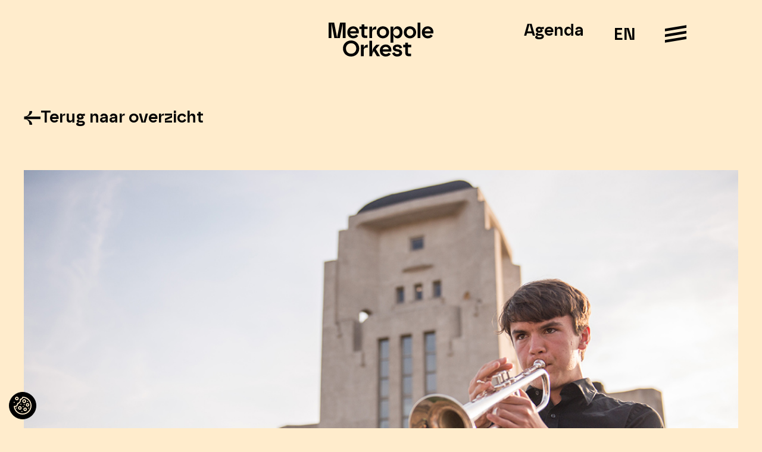

--- FILE ---
content_type: text/html; charset=UTF-8
request_url: https://www.mo.nl/2016/06/zomerconcerten-jong-metropole
body_size: 21715
content:
<!doctype html>
<html lang="nl-NL">
<head>
	<meta charset="UTF-8">
	<meta name="viewport" content="width=device-width, initial-scale=1">
	<link rel="profile" href="https://gmpg.org/xfn/11">
	<meta name='robots' content='index, follow, max-image-preview:large, max-snippet:-1, max-video-preview:-1' />
<link rel="alternate" href="https://www.mo.nl/2016/06/zomerconcerten-jong-metropole" hreflang="nl" />
<link rel="alternate" href="https://www.mo.nl/en/2016/06/concerts-jong-metropole" hreflang="en" />

<!-- Google Tag Manager for WordPress by gtm4wp.com -->
<script data-cfasync="false" data-pagespeed-no-defer>
	var gtm4wp_datalayer_name = "dataLayer";
	var dataLayer = dataLayer || [];
</script>
<!-- End Google Tag Manager for WordPress by gtm4wp.com -->
	<!-- This site is optimized with the Yoast SEO plugin v26.6 - https://yoast.com/wordpress/plugins/seo/ -->
	<title>Zomerconcerten Jong Metropole - Metropole Orkest</title>
<link data-rocket-prefetch href="https://www.googletagmanager.com" rel="dns-prefetch">
<link data-rocket-prefetch href="https://use.typekit.net" rel="dns-prefetch">
<link data-rocket-prefetch href="https://cdn.jsdelivr.net" rel="dns-prefetch"><link rel="preload" data-rocket-preload as="image" href="https://www.mo.nl/content/uploads/2016/06/jongmetropole-kootwijk.jpg" imagesrcset="https://www.mo.nl/content/uploads/2016/06/jongmetropole-kootwijk.jpg 1140w, https://www.mo.nl/content/uploads/2016/06/jongmetropole-kootwijk-300x189.jpg 300w, https://www.mo.nl/content/uploads/2016/06/jongmetropole-kootwijk-768x485.jpg 768w, https://www.mo.nl/content/uploads/2016/06/jongmetropole-kootwijk-1024x647.jpg 1024w, https://www.mo.nl/content/uploads/2016/06/jongmetropole-kootwijk-480x303.jpg 480w" imagesizes="(max-width: 1140px) 100vw, 1140px" fetchpriority="high">
	<link rel="canonical" href="https://www.mo.nl/2016/06/zomerconcerten-jong-metropole" />
	<meta property="og:locale" content="nl_NL" />
	<meta property="og:locale:alternate" content="en_US" />
	<meta property="og:type" content="article" />
	<meta property="og:title" content="Zomerconcerten Jong Metropole - Metropole Orkest" />
	<meta property="og:url" content="https://www.mo.nl/2016/06/zomerconcerten-jong-metropole" />
	<meta property="og:site_name" content="Metropole Orkest" />
	<meta property="article:published_time" content="2016-06-17T09:47:05+00:00" />
	<meta property="og:image" content="https://www.mo.nl/content/uploads/2016/06/jongmetropole-kootwijk.jpg" />
	<meta property="og:image:width" content="1140" />
	<meta property="og:image:height" content="720" />
	<meta property="og:image:type" content="image/jpeg" />
	<meta name="author" content="metropole" />
	<meta name="twitter:card" content="summary_large_image" />
	<script type="application/ld+json" class="yoast-schema-graph">{"@context":"https://schema.org","@graph":[{"@type":"Article","@id":"https://www.mo.nl/2016/06/zomerconcerten-jong-metropole#article","isPartOf":{"@id":"https://www.mo.nl/2016/06/zomerconcerten-jong-metropole"},"author":{"name":"metropole","@id":"https://www.mo.nl/#/schema/person/fbddc081016bc6ce4959586cddf64bea"},"headline":"Zomerconcerten Jong Metropole","datePublished":"2016-06-17T09:47:05+00:00","mainEntityOfPage":{"@id":"https://www.mo.nl/2016/06/zomerconcerten-jong-metropole"},"wordCount":3,"publisher":{"@id":"https://www.mo.nl/#organization"},"image":{"@id":"https://www.mo.nl/2016/06/zomerconcerten-jong-metropole#primaryimage"},"thumbnailUrl":"https://www.mo.nl/content/uploads/2016/06/jongmetropole-kootwijk.jpg","articleSection":["Geen categorie"],"inLanguage":"nl-NL"},{"@type":"WebPage","@id":"https://www.mo.nl/2016/06/zomerconcerten-jong-metropole","url":"https://www.mo.nl/2016/06/zomerconcerten-jong-metropole","name":"Zomerconcerten Jong Metropole - Metropole Orkest","isPartOf":{"@id":"https://www.mo.nl/#website"},"primaryImageOfPage":{"@id":"https://www.mo.nl/2016/06/zomerconcerten-jong-metropole#primaryimage"},"image":{"@id":"https://www.mo.nl/2016/06/zomerconcerten-jong-metropole#primaryimage"},"thumbnailUrl":"https://www.mo.nl/content/uploads/2016/06/jongmetropole-kootwijk.jpg","datePublished":"2016-06-17T09:47:05+00:00","breadcrumb":{"@id":"https://www.mo.nl/2016/06/zomerconcerten-jong-metropole#breadcrumb"},"inLanguage":"nl-NL","potentialAction":[{"@type":"ReadAction","target":["https://www.mo.nl/2016/06/zomerconcerten-jong-metropole"]}]},{"@type":"ImageObject","inLanguage":"nl-NL","@id":"https://www.mo.nl/2016/06/zomerconcerten-jong-metropole#primaryimage","url":"https://www.mo.nl/content/uploads/2016/06/jongmetropole-kootwijk.jpg","contentUrl":"https://www.mo.nl/content/uploads/2016/06/jongmetropole-kootwijk.jpg","width":1140,"height":720},{"@type":"BreadcrumbList","@id":"https://www.mo.nl/2016/06/zomerconcerten-jong-metropole#breadcrumb","itemListElement":[{"@type":"ListItem","position":1,"name":"Home","item":"https://www.mo.nl/"},{"@type":"ListItem","position":2,"name":"Zomerconcerten Jong Metropole"}]},{"@type":"WebSite","@id":"https://www.mo.nl/#website","url":"https://www.mo.nl/","name":"Metropole Orkest","description":"The World&#039;s Leading Pop &amp; Jazz Orchestra","publisher":{"@id":"https://www.mo.nl/#organization"},"potentialAction":[{"@type":"SearchAction","target":{"@type":"EntryPoint","urlTemplate":"https://www.mo.nl/?s={search_term_string}"},"query-input":{"@type":"PropertyValueSpecification","valueRequired":true,"valueName":"search_term_string"}}],"inLanguage":"nl-NL"},{"@type":"Organization","@id":"https://www.mo.nl/#organization","name":"Metropole Orkest","url":"https://www.mo.nl/","logo":{"@type":"ImageObject","inLanguage":"nl-NL","@id":"https://www.mo.nl/#/schema/logo/image/","url":"https://www.mo.nl/content/uploads/2022/05/mo-logo-4.png","contentUrl":"https://www.mo.nl/content/uploads/2022/05/mo-logo-4.png","width":500,"height":157,"caption":"Metropole Orkest"},"image":{"@id":"https://www.mo.nl/#/schema/logo/image/"}},{"@type":"Person","@id":"https://www.mo.nl/#/schema/person/fbddc081016bc6ce4959586cddf64bea","name":"metropole","image":{"@type":"ImageObject","inLanguage":"nl-NL","@id":"https://www.mo.nl/#/schema/person/image/","url":"https://secure.gravatar.com/avatar/50729b6c372fc8e654f12f7e089a13f4416f1c865502443a52dddbcf3bcfa962?s=96&d=mm&r=g","contentUrl":"https://secure.gravatar.com/avatar/50729b6c372fc8e654f12f7e089a13f4416f1c865502443a52dddbcf3bcfa962?s=96&d=mm&r=g","caption":"metropole"}}]}</script>
	<!-- / Yoast SEO plugin. -->


<link rel="alternate" type="application/rss+xml" title="Metropole Orkest &raquo; feed" href="https://www.mo.nl/feed" />
<style id='wp-img-auto-sizes-contain-inline-css'>
img:is([sizes=auto i],[sizes^="auto," i]){contain-intrinsic-size:3000px 1500px}
/*# sourceURL=wp-img-auto-sizes-contain-inline-css */
</style>
<link rel='stylesheet' id='embedpress-css-css' href='https://www.mo.nl/content/plugins/embedpress/assets/css/embedpress.css?ver=1765983307' media='all' />
<link rel='stylesheet' id='embedpress-blocks-style-css' href='https://www.mo.nl/content/plugins/embedpress/assets/css/blocks.build.css?ver=1765983307' media='all' />
<link rel='stylesheet' id='embedpress-lazy-load-css-css' href='https://www.mo.nl/content/plugins/embedpress/assets/css/lazy-load.css?ver=1765983307' media='all' />
<link rel='stylesheet' id='wp-block-library-css' href='https://www.mo.nl/wp/wp-includes/css/dist/block-library/style.min.css?ver=6.9' media='all' />
<style id='global-styles-inline-css'>
:root{--wp--preset--aspect-ratio--square: 1;--wp--preset--aspect-ratio--4-3: 4/3;--wp--preset--aspect-ratio--3-4: 3/4;--wp--preset--aspect-ratio--3-2: 3/2;--wp--preset--aspect-ratio--2-3: 2/3;--wp--preset--aspect-ratio--16-9: 16/9;--wp--preset--aspect-ratio--9-16: 9/16;--wp--preset--color--black: #000000;--wp--preset--color--cyan-bluish-gray: #abb8c3;--wp--preset--color--white: #ffffff;--wp--preset--color--pale-pink: #f78da7;--wp--preset--color--vivid-red: #cf2e2e;--wp--preset--color--luminous-vivid-orange: #ff6900;--wp--preset--color--luminous-vivid-amber: #fcb900;--wp--preset--color--light-green-cyan: #7bdcb5;--wp--preset--color--vivid-green-cyan: #00d084;--wp--preset--color--pale-cyan-blue: #8ed1fc;--wp--preset--color--vivid-cyan-blue: #0693e3;--wp--preset--color--vivid-purple: #9b51e0;--wp--preset--gradient--vivid-cyan-blue-to-vivid-purple: linear-gradient(135deg,rgb(6,147,227) 0%,rgb(155,81,224) 100%);--wp--preset--gradient--light-green-cyan-to-vivid-green-cyan: linear-gradient(135deg,rgb(122,220,180) 0%,rgb(0,208,130) 100%);--wp--preset--gradient--luminous-vivid-amber-to-luminous-vivid-orange: linear-gradient(135deg,rgb(252,185,0) 0%,rgb(255,105,0) 100%);--wp--preset--gradient--luminous-vivid-orange-to-vivid-red: linear-gradient(135deg,rgb(255,105,0) 0%,rgb(207,46,46) 100%);--wp--preset--gradient--very-light-gray-to-cyan-bluish-gray: linear-gradient(135deg,rgb(238,238,238) 0%,rgb(169,184,195) 100%);--wp--preset--gradient--cool-to-warm-spectrum: linear-gradient(135deg,rgb(74,234,220) 0%,rgb(151,120,209) 20%,rgb(207,42,186) 40%,rgb(238,44,130) 60%,rgb(251,105,98) 80%,rgb(254,248,76) 100%);--wp--preset--gradient--blush-light-purple: linear-gradient(135deg,rgb(255,206,236) 0%,rgb(152,150,240) 100%);--wp--preset--gradient--blush-bordeaux: linear-gradient(135deg,rgb(254,205,165) 0%,rgb(254,45,45) 50%,rgb(107,0,62) 100%);--wp--preset--gradient--luminous-dusk: linear-gradient(135deg,rgb(255,203,112) 0%,rgb(199,81,192) 50%,rgb(65,88,208) 100%);--wp--preset--gradient--pale-ocean: linear-gradient(135deg,rgb(255,245,203) 0%,rgb(182,227,212) 50%,rgb(51,167,181) 100%);--wp--preset--gradient--electric-grass: linear-gradient(135deg,rgb(202,248,128) 0%,rgb(113,206,126) 100%);--wp--preset--gradient--midnight: linear-gradient(135deg,rgb(2,3,129) 0%,rgb(40,116,252) 100%);--wp--preset--font-size--small: 13px;--wp--preset--font-size--medium: 20px;--wp--preset--font-size--large: 36px;--wp--preset--font-size--x-large: 42px;--wp--preset--spacing--20: 0.44rem;--wp--preset--spacing--30: 0.67rem;--wp--preset--spacing--40: 1rem;--wp--preset--spacing--50: 1.5rem;--wp--preset--spacing--60: 2.25rem;--wp--preset--spacing--70: 3.38rem;--wp--preset--spacing--80: 5.06rem;--wp--preset--shadow--natural: 6px 6px 9px rgba(0, 0, 0, 0.2);--wp--preset--shadow--deep: 12px 12px 50px rgba(0, 0, 0, 0.4);--wp--preset--shadow--sharp: 6px 6px 0px rgba(0, 0, 0, 0.2);--wp--preset--shadow--outlined: 6px 6px 0px -3px rgb(255, 255, 255), 6px 6px rgb(0, 0, 0);--wp--preset--shadow--crisp: 6px 6px 0px rgb(0, 0, 0);}:root { --wp--style--global--content-size: 800px;--wp--style--global--wide-size: 1200px; }:where(body) { margin: 0; }.wp-site-blocks > .alignleft { float: left; margin-right: 2em; }.wp-site-blocks > .alignright { float: right; margin-left: 2em; }.wp-site-blocks > .aligncenter { justify-content: center; margin-left: auto; margin-right: auto; }:where(.wp-site-blocks) > * { margin-block-start: 24px; margin-block-end: 0; }:where(.wp-site-blocks) > :first-child { margin-block-start: 0; }:where(.wp-site-blocks) > :last-child { margin-block-end: 0; }:root { --wp--style--block-gap: 24px; }:root :where(.is-layout-flow) > :first-child{margin-block-start: 0;}:root :where(.is-layout-flow) > :last-child{margin-block-end: 0;}:root :where(.is-layout-flow) > *{margin-block-start: 24px;margin-block-end: 0;}:root :where(.is-layout-constrained) > :first-child{margin-block-start: 0;}:root :where(.is-layout-constrained) > :last-child{margin-block-end: 0;}:root :where(.is-layout-constrained) > *{margin-block-start: 24px;margin-block-end: 0;}:root :where(.is-layout-flex){gap: 24px;}:root :where(.is-layout-grid){gap: 24px;}.is-layout-flow > .alignleft{float: left;margin-inline-start: 0;margin-inline-end: 2em;}.is-layout-flow > .alignright{float: right;margin-inline-start: 2em;margin-inline-end: 0;}.is-layout-flow > .aligncenter{margin-left: auto !important;margin-right: auto !important;}.is-layout-constrained > .alignleft{float: left;margin-inline-start: 0;margin-inline-end: 2em;}.is-layout-constrained > .alignright{float: right;margin-inline-start: 2em;margin-inline-end: 0;}.is-layout-constrained > .aligncenter{margin-left: auto !important;margin-right: auto !important;}.is-layout-constrained > :where(:not(.alignleft):not(.alignright):not(.alignfull)){max-width: var(--wp--style--global--content-size);margin-left: auto !important;margin-right: auto !important;}.is-layout-constrained > .alignwide{max-width: var(--wp--style--global--wide-size);}body .is-layout-flex{display: flex;}.is-layout-flex{flex-wrap: wrap;align-items: center;}.is-layout-flex > :is(*, div){margin: 0;}body .is-layout-grid{display: grid;}.is-layout-grid > :is(*, div){margin: 0;}body{padding-top: 0px;padding-right: 0px;padding-bottom: 0px;padding-left: 0px;}a:where(:not(.wp-element-button)){text-decoration: underline;}:root :where(.wp-element-button, .wp-block-button__link){background-color: #32373c;border-width: 0;color: #fff;font-family: inherit;font-size: inherit;font-style: inherit;font-weight: inherit;letter-spacing: inherit;line-height: inherit;padding-top: calc(0.667em + 2px);padding-right: calc(1.333em + 2px);padding-bottom: calc(0.667em + 2px);padding-left: calc(1.333em + 2px);text-decoration: none;text-transform: inherit;}.has-black-color{color: var(--wp--preset--color--black) !important;}.has-cyan-bluish-gray-color{color: var(--wp--preset--color--cyan-bluish-gray) !important;}.has-white-color{color: var(--wp--preset--color--white) !important;}.has-pale-pink-color{color: var(--wp--preset--color--pale-pink) !important;}.has-vivid-red-color{color: var(--wp--preset--color--vivid-red) !important;}.has-luminous-vivid-orange-color{color: var(--wp--preset--color--luminous-vivid-orange) !important;}.has-luminous-vivid-amber-color{color: var(--wp--preset--color--luminous-vivid-amber) !important;}.has-light-green-cyan-color{color: var(--wp--preset--color--light-green-cyan) !important;}.has-vivid-green-cyan-color{color: var(--wp--preset--color--vivid-green-cyan) !important;}.has-pale-cyan-blue-color{color: var(--wp--preset--color--pale-cyan-blue) !important;}.has-vivid-cyan-blue-color{color: var(--wp--preset--color--vivid-cyan-blue) !important;}.has-vivid-purple-color{color: var(--wp--preset--color--vivid-purple) !important;}.has-black-background-color{background-color: var(--wp--preset--color--black) !important;}.has-cyan-bluish-gray-background-color{background-color: var(--wp--preset--color--cyan-bluish-gray) !important;}.has-white-background-color{background-color: var(--wp--preset--color--white) !important;}.has-pale-pink-background-color{background-color: var(--wp--preset--color--pale-pink) !important;}.has-vivid-red-background-color{background-color: var(--wp--preset--color--vivid-red) !important;}.has-luminous-vivid-orange-background-color{background-color: var(--wp--preset--color--luminous-vivid-orange) !important;}.has-luminous-vivid-amber-background-color{background-color: var(--wp--preset--color--luminous-vivid-amber) !important;}.has-light-green-cyan-background-color{background-color: var(--wp--preset--color--light-green-cyan) !important;}.has-vivid-green-cyan-background-color{background-color: var(--wp--preset--color--vivid-green-cyan) !important;}.has-pale-cyan-blue-background-color{background-color: var(--wp--preset--color--pale-cyan-blue) !important;}.has-vivid-cyan-blue-background-color{background-color: var(--wp--preset--color--vivid-cyan-blue) !important;}.has-vivid-purple-background-color{background-color: var(--wp--preset--color--vivid-purple) !important;}.has-black-border-color{border-color: var(--wp--preset--color--black) !important;}.has-cyan-bluish-gray-border-color{border-color: var(--wp--preset--color--cyan-bluish-gray) !important;}.has-white-border-color{border-color: var(--wp--preset--color--white) !important;}.has-pale-pink-border-color{border-color: var(--wp--preset--color--pale-pink) !important;}.has-vivid-red-border-color{border-color: var(--wp--preset--color--vivid-red) !important;}.has-luminous-vivid-orange-border-color{border-color: var(--wp--preset--color--luminous-vivid-orange) !important;}.has-luminous-vivid-amber-border-color{border-color: var(--wp--preset--color--luminous-vivid-amber) !important;}.has-light-green-cyan-border-color{border-color: var(--wp--preset--color--light-green-cyan) !important;}.has-vivid-green-cyan-border-color{border-color: var(--wp--preset--color--vivid-green-cyan) !important;}.has-pale-cyan-blue-border-color{border-color: var(--wp--preset--color--pale-cyan-blue) !important;}.has-vivid-cyan-blue-border-color{border-color: var(--wp--preset--color--vivid-cyan-blue) !important;}.has-vivid-purple-border-color{border-color: var(--wp--preset--color--vivid-purple) !important;}.has-vivid-cyan-blue-to-vivid-purple-gradient-background{background: var(--wp--preset--gradient--vivid-cyan-blue-to-vivid-purple) !important;}.has-light-green-cyan-to-vivid-green-cyan-gradient-background{background: var(--wp--preset--gradient--light-green-cyan-to-vivid-green-cyan) !important;}.has-luminous-vivid-amber-to-luminous-vivid-orange-gradient-background{background: var(--wp--preset--gradient--luminous-vivid-amber-to-luminous-vivid-orange) !important;}.has-luminous-vivid-orange-to-vivid-red-gradient-background{background: var(--wp--preset--gradient--luminous-vivid-orange-to-vivid-red) !important;}.has-very-light-gray-to-cyan-bluish-gray-gradient-background{background: var(--wp--preset--gradient--very-light-gray-to-cyan-bluish-gray) !important;}.has-cool-to-warm-spectrum-gradient-background{background: var(--wp--preset--gradient--cool-to-warm-spectrum) !important;}.has-blush-light-purple-gradient-background{background: var(--wp--preset--gradient--blush-light-purple) !important;}.has-blush-bordeaux-gradient-background{background: var(--wp--preset--gradient--blush-bordeaux) !important;}.has-luminous-dusk-gradient-background{background: var(--wp--preset--gradient--luminous-dusk) !important;}.has-pale-ocean-gradient-background{background: var(--wp--preset--gradient--pale-ocean) !important;}.has-electric-grass-gradient-background{background: var(--wp--preset--gradient--electric-grass) !important;}.has-midnight-gradient-background{background: var(--wp--preset--gradient--midnight) !important;}.has-small-font-size{font-size: var(--wp--preset--font-size--small) !important;}.has-medium-font-size{font-size: var(--wp--preset--font-size--medium) !important;}.has-large-font-size{font-size: var(--wp--preset--font-size--large) !important;}.has-x-large-font-size{font-size: var(--wp--preset--font-size--x-large) !important;}
:root :where(.wp-block-pullquote){font-size: 1.5em;line-height: 1.6;}
/*# sourceURL=global-styles-inline-css */
</style>
<link rel='stylesheet' id='custom-typekit-css-css' href='https://use.typekit.net/qmx2rxl.css?ver=2.1.0' media='all' />
<link rel='stylesheet' id='mo-elementor-css' href='https://www.mo.nl/content/themes/mo-elementor/style.css?ver=1.0.12' media='all' />
<link rel='stylesheet' id='select2-css-css' href='https://cdn.jsdelivr.net/npm/select2@4.1.0-rc.0/dist/css/select2.min.css?ver=6.9' media='all' />
<link rel='stylesheet' id='hello-elementor-css' href='https://www.mo.nl/content/themes/hello-elementor/assets/css/reset.css?ver=3.4.5' media='all' />
<link rel='stylesheet' id='hello-elementor-theme-style-css' href='https://www.mo.nl/content/themes/hello-elementor/assets/css/theme.css?ver=3.4.5' media='all' />
<link rel='stylesheet' id='hello-elementor-header-footer-css' href='https://www.mo.nl/content/themes/hello-elementor/assets/css/header-footer.css?ver=3.4.5' media='all' />
<link rel='stylesheet' id='elementor-frontend-css' href='https://www.mo.nl/content/plugins/elementor/assets/css/frontend.min.css?ver=3.34.0' media='all' />
<link rel='stylesheet' id='elementor-post-118030-css' href='https://www.mo.nl/content/uploads/elementor/css/post-118030.css?ver=1768293857' media='all' />
<link rel='stylesheet' id='widget-nav-menu-css' href='https://www.mo.nl/content/plugins/elementor-pro/assets/css/widget-nav-menu.min.css?ver=3.34.0' media='all' />
<link rel='stylesheet' id='widget-image-css' href='https://www.mo.nl/content/plugins/elementor/assets/css/widget-image.min.css?ver=3.34.0' media='all' />
<link rel='stylesheet' id='widget-heading-css' href='https://www.mo.nl/content/plugins/elementor/assets/css/widget-heading.min.css?ver=3.34.0' media='all' />
<link rel='stylesheet' id='eael-general-css' href='https://www.mo.nl/content/plugins/essential-addons-for-elementor-lite/assets/front-end/css/view/general.min.css?ver=6.5.5' media='all' />
<link rel='stylesheet' id='eael-118132-css' href='https://www.mo.nl/content/uploads/essential-addons-elementor/eael-118132.css?ver=1466164025' media='all' />
<link rel='stylesheet' id='widget-gallery-css' href='https://www.mo.nl/content/plugins/elementor-pro/assets/css/widget-gallery.min.css?ver=3.34.0' media='all' />
<link rel='stylesheet' id='elementor-gallery-css' href='https://www.mo.nl/content/plugins/elementor/assets/lib/e-gallery/css/e-gallery.min.css?ver=1.2.0' media='all' />
<link rel='stylesheet' id='e-transitions-css' href='https://www.mo.nl/content/plugins/elementor-pro/assets/css/conditionals/transitions.min.css?ver=3.34.0' media='all' />
<link rel='stylesheet' id='widget-social-icons-css' href='https://www.mo.nl/content/plugins/elementor/assets/css/widget-social-icons.min.css?ver=3.34.0' media='all' />
<link rel='stylesheet' id='e-apple-webkit-css' href='https://www.mo.nl/content/plugins/elementor/assets/css/conditionals/apple-webkit.min.css?ver=3.34.0' media='all' />
<link rel='stylesheet' id='external-image-css-css' href='https://www.mo.nl/content/plugins/websight-elementor-elements/widgets/external-image/css/external-image.css?ver=6.9' media='all' />
<link rel='stylesheet' id='elementor-post-118043-css' href='https://www.mo.nl/content/uploads/elementor/css/post-118043.css?ver=1768293880' media='all' />
<link rel='stylesheet' id='elementor-post-118132-css' href='https://www.mo.nl/content/uploads/elementor/css/post-118132.css?ver=1768293858' media='all' />
<link rel='stylesheet' id='elementor-post-119518-css' href='https://www.mo.nl/content/uploads/elementor/css/post-119518.css?ver=1768293881' media='all' />
<link rel='stylesheet' id='font-awesome-5-all-css' href='https://www.mo.nl/content/plugins/elementor/assets/lib/font-awesome/css/all.min.css?ver=6.5.5' media='all' />
<link rel='stylesheet' id='font-awesome-4-shim-css' href='https://www.mo.nl/content/plugins/elementor/assets/lib/font-awesome/css/v4-shims.min.css?ver=6.5.5' media='all' />
<link rel='stylesheet' id='elementor-gf-local-robotoslab-css' href='https://www.mo.nl/content/uploads/elementor/google-fonts/css/robotoslab.css?ver=1747238319' media='all' />
<script src="https://cdn.jsdelivr.net/npm/select2@4.1.0-rc.0/dist/js/select2.min.js?ver=6.9" id="select2-js-js"></script>
<script src="https://www.mo.nl/wp/wp-includes/js/jquery/jquery.min.js?ver=3.7.1" id="jquery-core-js"></script>
<script src="https://www.mo.nl/content/themes/mo-elementor/javascript/post.js?ver=6.9" id="crmplatform-form-js-js"></script>
<script src="https://www.mo.nl/wp/wp-includes/js/jquery/jquery-migrate.min.js?ver=3.4.1" id="jquery-migrate-js"></script>
<script src="https://www.mo.nl/content/plugins/elementor/assets/lib/font-awesome/js/v4-shims.min.js?ver=6.5.5" id="font-awesome-4-shim-js"></script>

<!-- Google Tag Manager for WordPress by gtm4wp.com -->
<!-- GTM Container placement set to footer -->
<script data-cfasync="false" data-pagespeed-no-defer>
	var dataLayer_content = {"pagePostType":"post","pagePostType2":"single-post","pageCategory":["geen-categorie"],"pagePostAuthor":"metropole"};
	dataLayer.push( dataLayer_content );
</script>
<script data-cfasync="false" data-pagespeed-no-defer>
(function(w,d,s,l,i){w[l]=w[l]||[];w[l].push({'gtm.start':
new Date().getTime(),event:'gtm.js'});var f=d.getElementsByTagName(s)[0],
j=d.createElement(s),dl=l!='dataLayer'?'&l='+l:'';j.async=true;j.src=
'//www.googletagmanager.com/gtm.js?id='+i+dl;f.parentNode.insertBefore(j,f);
})(window,document,'script','dataLayer','GTM-WHQMHT9');
</script>
<!-- End Google Tag Manager for WordPress by gtm4wp.com --><meta name="generator" content="Elementor 3.34.0; features: e_font_icon_svg, additional_custom_breakpoints; settings: css_print_method-external, google_font-enabled, font_display-swap">
			<style>
				.e-con.e-parent:nth-of-type(n+4):not(.e-lazyloaded):not(.e-no-lazyload),
				.e-con.e-parent:nth-of-type(n+4):not(.e-lazyloaded):not(.e-no-lazyload) * {
					background-image: none !important;
				}
				@media screen and (max-height: 1024px) {
					.e-con.e-parent:nth-of-type(n+3):not(.e-lazyloaded):not(.e-no-lazyload),
					.e-con.e-parent:nth-of-type(n+3):not(.e-lazyloaded):not(.e-no-lazyload) * {
						background-image: none !important;
					}
				}
				@media screen and (max-height: 640px) {
					.e-con.e-parent:nth-of-type(n+2):not(.e-lazyloaded):not(.e-no-lazyload),
					.e-con.e-parent:nth-of-type(n+2):not(.e-lazyloaded):not(.e-no-lazyload) * {
						background-image: none !important;
					}
				}
			</style>
						<meta name="theme-color" content="#FFECCC">
			<link rel="icon" href="https://www.mo.nl/content/uploads/2025/02/cropped-MET147612_Profielfoto_1000px_250124_V01-32x32.png" sizes="32x32" />
<link rel="icon" href="https://www.mo.nl/content/uploads/2025/02/cropped-MET147612_Profielfoto_1000px_250124_V01-192x192.png" sizes="192x192" />
<link rel="apple-touch-icon" href="https://www.mo.nl/content/uploads/2025/02/cropped-MET147612_Profielfoto_1000px_250124_V01-180x180.png" />
<meta name="msapplication-TileImage" content="https://www.mo.nl/content/uploads/2025/02/cropped-MET147612_Profielfoto_1000px_250124_V01-270x270.png" />
		<style id="wp-custom-css">
			#main-menu {
	overflow: auto;
	max-height: 100vh;
}		</style>
		<style id="rocket-lazyrender-inline-css">[data-wpr-lazyrender] {content-visibility: auto;}</style><meta name="generator" content="WP Rocket 3.20.2" data-wpr-features="wpr_preconnect_external_domains wpr_automatic_lazy_rendering wpr_oci wpr_desktop" /></head>
<body class="wp-singular post-template-default single single-post postid-4192 single-format-standard wp-custom-logo wp-embed-responsive wp-theme-hello-elementor wp-child-theme-mo-elementor hello-elementor-default elementor-default elementor-kit-118030 elementor-page-119518">


<a class="skip-link screen-reader-text" href="#content">Ga naar de inhoud</a>

		<header  data-elementor-type="header" data-elementor-id="118043" class="elementor elementor-118043 elementor-location-header" data-elementor-post-type="elementor_library">
			<div  data-particle_enable="false" data-particle-mobile-disabled="false" class="elementor-element elementor-element-16c806c e-con-full e-flex e-con e-parent" data-id="16c806c" data-element_type="container" id="header">
		<div  data-particle_enable="false" data-particle-mobile-disabled="false" class="elementor-element elementor-element-663b0ad e-con-full e-flex e-con e-child" data-id="663b0ad" data-element_type="container">
				<div class="elementor-element elementor-element-c908c74 elementor-nav-menu__align-center elementor-nav-menu--dropdown-none elementor-hidden-desktop elementor-hidden-tablet elementor-widget elementor-widget-nav-menu" data-id="c908c74" data-element_type="widget" data-settings="{&quot;layout&quot;:&quot;horizontal&quot;,&quot;submenu_icon&quot;:{&quot;value&quot;:&quot;&lt;svg aria-hidden=\&quot;true\&quot; class=\&quot;e-font-icon-svg e-fas-caret-down\&quot; viewBox=\&quot;0 0 320 512\&quot; xmlns=\&quot;http:\/\/www.w3.org\/2000\/svg\&quot;&gt;&lt;path d=\&quot;M31.3 192h257.3c17.8 0 26.7 21.5 14.1 34.1L174.1 354.8c-7.8 7.8-20.5 7.8-28.3 0L17.2 226.1C4.6 213.5 13.5 192 31.3 192z\&quot;&gt;&lt;\/path&gt;&lt;\/svg&gt;&quot;,&quot;library&quot;:&quot;fa-solid&quot;}}" data-widget_type="nav-menu.default">
				<div class="elementor-widget-container">
								<nav aria-label="Menu" class="elementor-nav-menu--main elementor-nav-menu__container elementor-nav-menu--layout-horizontal e--pointer-none">
				<ul id="menu-1-c908c74" class="elementor-nav-menu"><li class="lang-item lang-item-5 lang-item-en lang-item-first menu-item menu-item-type-custom menu-item-object-custom menu-item-119945-en"><a href="https://www.mo.nl/en/2016/06/concerts-jong-metropole" hreflang="en-US" lang="en-US" class="elementor-item">EN</a></li>
</ul>			</nav>
						<nav class="elementor-nav-menu--dropdown elementor-nav-menu__container" aria-hidden="true">
				<ul id="menu-2-c908c74" class="elementor-nav-menu"><li class="lang-item lang-item-5 lang-item-en lang-item-first menu-item menu-item-type-custom menu-item-object-custom menu-item-119945-en"><a href="https://www.mo.nl/en/2016/06/concerts-jong-metropole" hreflang="en-US" lang="en-US" class="elementor-item" tabindex="-1">EN</a></li>
</ul>			</nav>
						</div>
				</div>
				</div>
		<div  data-particle_enable="false" data-particle-mobile-disabled="false" class="elementor-element elementor-element-7201ca3 e-con-full e-flex e-con e-child" data-id="7201ca3" data-element_type="container">
				<div class="elementor-element elementor-element-93ca33a elementor-widget elementor-widget-image" data-id="93ca33a" data-element_type="widget" data-widget_type="image.default">
				<div class="elementor-widget-container">
																<a href="https://www.mo.nl">
							<img width="1" height="1" src="https://www.mo.nl/content/uploads/2024/10/logo_MO_zwart.svg" class="attachment-large size-large wp-image-118040" alt="" />								</a>
															</div>
				</div>
				</div>
		<div  data-particle_enable="false" data-particle-mobile-disabled="false" class="elementor-element elementor-element-1c2bf63 e-con-full e-flex e-con e-child" data-id="1c2bf63" data-element_type="container">
				<div class="elementor-element elementor-element-38127c5 elementor-hidden-mobile elementor-widget elementor-widget-heading" data-id="38127c5" data-element_type="widget" data-widget_type="heading.default">
				<div class="elementor-widget-container">
					<span class="elementor-heading-title elementor-size-default"><a href="https://www.mo.nl/agenda">Agenda</a></span>				</div>
				</div>
				<div class="elementor-element elementor-element-3025d94 elementor-nav-menu__align-center elementor-nav-menu--dropdown-none elementor-hidden-mobile elementor-widget elementor-widget-nav-menu" data-id="3025d94" data-element_type="widget" data-settings="{&quot;layout&quot;:&quot;horizontal&quot;,&quot;submenu_icon&quot;:{&quot;value&quot;:&quot;&lt;svg aria-hidden=\&quot;true\&quot; class=\&quot;e-font-icon-svg e-fas-caret-down\&quot; viewBox=\&quot;0 0 320 512\&quot; xmlns=\&quot;http:\/\/www.w3.org\/2000\/svg\&quot;&gt;&lt;path d=\&quot;M31.3 192h257.3c17.8 0 26.7 21.5 14.1 34.1L174.1 354.8c-7.8 7.8-20.5 7.8-28.3 0L17.2 226.1C4.6 213.5 13.5 192 31.3 192z\&quot;&gt;&lt;\/path&gt;&lt;\/svg&gt;&quot;,&quot;library&quot;:&quot;fa-solid&quot;}}" data-widget_type="nav-menu.default">
				<div class="elementor-widget-container">
								<nav aria-label="Menu" class="elementor-nav-menu--main elementor-nav-menu__container elementor-nav-menu--layout-horizontal e--pointer-none">
				<ul id="menu-1-3025d94" class="elementor-nav-menu"><li class="lang-item lang-item-5 lang-item-en lang-item-first menu-item menu-item-type-custom menu-item-object-custom menu-item-119945-en"><a href="https://www.mo.nl/en/2016/06/concerts-jong-metropole" hreflang="en-US" lang="en-US" class="elementor-item">EN</a></li>
</ul>			</nav>
						<nav class="elementor-nav-menu--dropdown elementor-nav-menu__container" aria-hidden="true">
				<ul id="menu-2-3025d94" class="elementor-nav-menu"><li class="lang-item lang-item-5 lang-item-en lang-item-first menu-item menu-item-type-custom menu-item-object-custom menu-item-119945-en"><a href="https://www.mo.nl/en/2016/06/concerts-jong-metropole" hreflang="en-US" lang="en-US" class="elementor-item" tabindex="-1">EN</a></li>
</ul>			</nav>
						</div>
				</div>
				<div class="elementor-element elementor-element-8451e05 elementor-view-default elementor-widget elementor-widget-icon" data-id="8451e05" data-element_type="widget" id="menu-show" data-widget_type="icon.default">
				<div class="elementor-widget-container">
							<div class="elementor-icon-wrapper">
			<div class="elementor-icon">
			<svg xmlns="http://www.w3.org/2000/svg" xmlns:xlink="http://www.w3.org/1999/xlink" id="Iconen" x="0px" y="0px" viewBox="0 0 40 40" style="enable-background:new 0 0 40 40;" xml:space="preserve"><path d="M39,4.5v4.8L1,15.5v-4.8L39,4.5L39,4.5z"></path><path d="M39,14.5v4.8L1,25.5v-4.8L39,14.5L39,14.5z"></path><path d="M39,24.5v4.8L1,35.5v-4.8L39,24.5L39,24.5z"></path></svg>			</div>
		</div>
						</div>
				</div>
				</div>
				</div>
				</header>
				<div  data-elementor-type="single-post" data-elementor-id="119518" class="elementor elementor-119518 elementor-location-single post-4192 post type-post status-publish format-standard has-post-thumbnail hentry category-geen-categorie" data-elementor-post-type="elementor_library">
			<div data-particle_enable="false" data-particle-mobile-disabled="false" class="elementor-element elementor-element-10ee90c1 e-flex e-con-boxed e-con e-parent" data-id="10ee90c1" data-element_type="container" data-settings="{&quot;background_background&quot;:&quot;classic&quot;}">
					<div  class="e-con-inner">
				<div class="elementor-element elementor-element-1524b15b elementor-align-left elementor-widget elementor-widget-button" data-id="1524b15b" data-element_type="widget" data-widget_type="button.default">
				<div class="elementor-widget-container">
									<div class="elementor-button-wrapper">
					<a class="elementor-button elementor-button-link elementor-size-sm" href="https://www.mo.nl/nieuws">
						<span class="elementor-button-content-wrapper">
						<span class="elementor-button-icon">
				<svg xmlns="http://www.w3.org/2000/svg" width="32" height="28" viewBox="0 0 32 28" fill="none"><path d="M2.89031 16.72C8.49031 16.72 16.0903 19.8 16.0903 27.6L10.8103 27.6C10.8103 18.52 4.37031 16.84 0.610306 16.84L0.610306 11.56C4.37031 11.56 10.8103 9.88001 10.8103 0.80001L16.0903 0.80001C16.0903 8.60001 8.49031 11.68 2.89031 11.68L31.9703 11.68L31.9703 16.72L2.89031 16.72Z" fill="black"></path></svg>			</span>
									<span class="elementor-button-text">Terug naar overzicht</span>
					</span>
					</a>
				</div>
								</div>
				</div>
					</div>
				</div>
		<div  data-particle_enable="false" data-particle-mobile-disabled="false" class="elementor-element elementor-element-62bdd50e e-flex e-con-boxed e-con e-parent" data-id="62bdd50e" data-element_type="container">
					<div  class="e-con-inner">
				<div class="elementor-element elementor-element-2d144856 elementor-widget elementor-widget-image" data-id="2d144856" data-element_type="widget" data-widget_type="image.default">
				<div class="elementor-widget-container">
															<img fetchpriority="high" width="1140" height="720" src="https://www.mo.nl/content/uploads/2016/06/jongmetropole-kootwijk.jpg" class="attachment-1536x1536 size-1536x1536 wp-image-4197" alt="" srcset="https://www.mo.nl/content/uploads/2016/06/jongmetropole-kootwijk.jpg 1140w, https://www.mo.nl/content/uploads/2016/06/jongmetropole-kootwijk-300x189.jpg 300w, https://www.mo.nl/content/uploads/2016/06/jongmetropole-kootwijk-768x485.jpg 768w, https://www.mo.nl/content/uploads/2016/06/jongmetropole-kootwijk-1024x647.jpg 1024w, https://www.mo.nl/content/uploads/2016/06/jongmetropole-kootwijk-480x303.jpg 480w" sizes="(max-width: 1140px) 100vw, 1140px" />															</div>
				</div>
					</div>
				</div>
		<div  data-particle_enable="false" data-particle-mobile-disabled="false" class="elementor-element elementor-element-15100c91 e-flex e-con-boxed e-con e-parent" data-id="15100c91" data-element_type="container">
					<div  class="e-con-inner">
		<div data-particle_enable="false" data-particle-mobile-disabled="false" class="elementor-element elementor-element-292ad86c e-con-full e-flex e-con e-child" data-id="292ad86c" data-element_type="container" data-settings="{&quot;background_background&quot;:&quot;classic&quot;}">
				</div>
		<div data-particle_enable="false" data-particle-mobile-disabled="false" class="elementor-element elementor-element-3c219ee2 e-con-full e-flex e-con e-child" data-id="3c219ee2" data-element_type="container" data-settings="{&quot;background_background&quot;:&quot;classic&quot;}">
				</div>
					</div>
				</div>
		<div  data-particle_enable="false" data-particle-mobile-disabled="false" class="elementor-element elementor-element-337c975d e-flex e-con-boxed e-con e-parent" data-id="337c975d" data-element_type="container">
					<div  class="e-con-inner">
				<div class="elementor-element elementor-element-1d4c7b8e elementor-widget elementor-widget-heading" data-id="1d4c7b8e" data-element_type="widget" data-widget_type="heading.default">
				<div class="elementor-widget-container">
					<h1 class="elementor-heading-title elementor-size-default">Zomerconcerten Jong Metropole</h1>				</div>
				</div>
					</div>
				</div>
		<div  data-particle_enable="false" data-particle-mobile-disabled="false" class="elementor-element elementor-element-4d392e40 e-flex e-con-boxed e-con e-parent" data-id="4d392e40" data-element_type="container">
					<div  class="e-con-inner">
				<div class="elementor-element elementor-element-8c40449 elementor-widget elementor-widget-acf-layout" data-id="8c40449" data-element_type="widget" data-widget_type="acf-layout.default">
				<div class="elementor-widget-container">
									<p><strong>De talenten van Jong Metropole (met musici van het Nationaal Jeugd Orkest en het Nationaal Jeugd Jazz Orkest, ondersteund door het Metropole Orkest) gaan deze zomer op tournee. Vanaf 5 augustus spelen ze drie concerten in het programma van de NJO Muziekzomer, verschijnen ze op het Grachtenfestival in Amsterdam en zijn ze in Hilversum te bewonderen tijdens de Open Studio Dagen.</strong></p>
<p>De tour start met drie concerten onder leiding van Jules Buckley – de chefdirigent van het Metropole Orkest – in het programma van de NJO Muziekzomer. Jong Metropole verzorgt op 5 augustus het slotstuk van de openingsdag op een bijzondere locatie, het <a href="http://www.muziekzomer.nl/muziekzomer/concert.vm?id=958">Safariterras in Burgers&#8217; Zoo in Arnhem</a>. Een dag later staan ze in <a href="http://www.muziekzomer.nl/muziekzomer/concert.vm?id=1055">Openluchttheater de Goffert in Nijmegen</a> en op 7 augustus geven ze een concert in het <a href="http://www.muziekzomer.nl/muziekzomer/concert.vm?id=976">Voormalig Zendstation van Radio Kootwijk</a>. De kaartverkoop van de NJO Muziekzomer is gestart op vrijdag 17 juni via <a href="http://www.muziekzomer.nl/muziekzomer/concerten.vm">www.muziekzomer.nl</a>.</p>
<p>Tijdens het concert bij Radio Kootwijk zal de allereerste &#8216;Rogier van Otterloo Award&#8217; worden uitgereikt. De naamgever van deze award heeft als arrangeur, componist en dirigent van het Metropole Orkest zijn stempel gedrukt op de lichte muziek van de jaren zeventig en tachtig. Drie jonge makers die opereren in het boeiende gebied tussen klassieke muziek en lichte muziek zijn genomineerd: <strong>Zacharias Falkenberg, Morris Kliphuis en Jesse Passenier</strong>. Zij maken kans op de stimuleringsprijs, die naast een geldbedrag bestaat uit een samenwerking met het Metropole Orkest en de mogelijkheid lessen te nemen bij een van hun voorbeelden, waar dan ook in de wereld. De winnaar van de Rogier van Otterloo Award zal verder worden uitgenodigd een compositie te schrijven voor een klein ensemble en tevens voor dit ensemble een programma samen te stellen, hierbij ondersteund door het artistieke team van Jong Metropole, Jules Buckley en Martin Fondse.</p>
<p>Na de optredens tijdens de NJO Muziekzomer is Jong Metropole nog tweemaal te bewonderen, nu onder leiding van Martin Fondse. Op 13 augustus spelen ze op een ponton voor het Compagnietheater tijdens het Grachtenfestival in Amsterdam. Op 4 september tenslotte kunnen 400 bezoekers van de Hilversumse Open Studio Dagen naar een concert van Jong Metropole in het Muziekcentrum van de Omroep. Deze beide concerten zijn vrij toegankelijk voor publiek.</p>
<p><strong>De concerten op een rij:</strong><br />
5 aug &#8211; Opening NJO Muziekzomer, Burgers’ Zoo, Arnhem, 20:00 uur<br />
6 aug &#8211; Openluchttheater de Goffert, Nijmegen, 19:30 uur<br />
7 aug &#8211; Voormalig Zendstation Radio Kootwijk, 19:30 uur<br />
13 aug &#8211; Ponton voor Compagnietheater, Grachtenfestival, Amsterdam, 15:30 uur<br />
4 sept &#8211; Open Studio Dagen, MCO Hilversum, 14:00 uur</p>
<p>Jong Metropole is een unieke samenwerking tussen het Metropole Orkest, het NJO (Nationaal Jeugd Orkest) en het NJJO (Nationaal Jeugd Jazz Orkest) met als doel jonge, getalenteerde musici uit de klassieke en de lichte muziek voor te bereiden op een professionele carrière. In Jong Metropole wordt het beste van verschillende muziekwerelden samengebracht: het excellente spel uit de klassieke strijkerstraditie met swing, improvisatie en timing vanuit de jazztraditie. Het initiatief is mogelijk gemaakt dankzij een jaarlijkse bijdrage van €125.000 van het Prins Bernhard Cultuurfonds en Keep an Eye Foundation.</p>
								</div>
				</div>
					</div>
				</div>
		<div data-wpr-lazyrender="1" data-particle_enable="false" data-particle-mobile-disabled="false" class="elementor-element elementor-element-5051706a e-flex e-con-boxed e-con e-parent" data-id="5051706a" data-element_type="container">
					<div  class="e-con-inner">
				<div class="elementor-element elementor-element-276b245f elementor-widget elementor-widget-heading" data-id="276b245f" data-element_type="widget" data-widget_type="heading.default">
				<div class="elementor-widget-container">
					<div class="elementor-heading-title elementor-size-default">Gepubliceerd: vrijdag 17 juni 2016</div>				</div>
				</div>
					</div>
				</div>
		<div data-wpr-lazyrender="1" data-particle_enable="false" data-particle-mobile-disabled="false" class="elementor-element elementor-element-72086b9 e-con-full e-flex e-con e-parent" data-id="72086b9" data-element_type="container">
				<div  class="elementor-element elementor-element-0f0e1ce elementor-widget elementor-widget-template" data-id="0f0e1ce" data-element_type="widget" data-widget_type="template.default">
				<div class="elementor-widget-container">
							<div class="elementor-template">
					<div data-elementor-type="container" data-elementor-id="123963" class="elementor elementor-123963" data-elementor-post-type="elementor_library">
				<div data-particle_enable="false" data-particle-mobile-disabled="false" class="elementor-element elementor-element-2ebd824e cta-color e-flex e-con-boxed e-con e-parent" data-id="2ebd824e" data-element_type="container" data-settings="{&quot;background_background&quot;:&quot;classic&quot;}">
					<div class="e-con-inner">
		<div data-particle_enable="false" data-particle-mobile-disabled="false" class="elementor-element elementor-element-5aaae628 e-con-full e-flex e-con e-child" data-id="5aaae628" data-element_type="container">
				<div class="elementor-element elementor-element-415690d elementor-widget elementor-widget-heading" data-id="415690d" data-element_type="widget" data-widget_type="heading.default">
				<div class="elementor-widget-container">
					<h3 class="elementor-heading-title elementor-size-default">Word ook vriend van het Metropole Orkest</h3>				</div>
				</div>
				<div class="elementor-element elementor-element-1b23b4ed elementor-widget elementor-widget-text-editor" data-id="1b23b4ed" data-element_type="widget" data-widget_type="text-editor.default">
				<div class="elementor-widget-container">
									<p>en draag bij aan educatieve projecten en aan het behoud van Nederlands erfgoed.</p>								</div>
				</div>
				</div>
		<div data-particle_enable="false" data-particle-mobile-disabled="false" class="elementor-element elementor-element-601c9d2d e-con-full e-flex e-con e-child" data-id="601c9d2d" data-element_type="container">
				<div class="elementor-element elementor-element-4ee93883 elementor-align-right elementor-mobile-align-left elementor-widget elementor-widget-button" data-id="4ee93883" data-element_type="widget" data-widget_type="button.default">
				<div class="elementor-widget-container">
									<div class="elementor-button-wrapper">
					<a class="elementor-button elementor-button-link elementor-size-sm" href="https://www.mo.nl/support">
						<span class="elementor-button-content-wrapper">
									<span class="elementor-button-text">Steun ons</span>
					</span>
					</a>
				</div>
								</div>
				</div>
				</div>
					</div>
				</div>
				</div>
				</div>
						</div>
				</div>
				</div>
				</div>
				<footer data-elementor-type="footer" data-elementor-id="118132" class="elementor elementor-118132 elementor-location-footer" data-elementor-post-type="elementor_library">
			<div data-particle_enable="false" data-particle-mobile-disabled="false" class="elementor-element elementor-element-fcb05b3 e-flex e-con-boxed e-con e-parent" data-id="fcb05b3" data-element_type="container" id="top-footer" data-settings="{&quot;background_background&quot;:&quot;classic&quot;}">
					<div class="e-con-inner">
		<div data-particle_enable="false" data-particle-mobile-disabled="false" class="elementor-element elementor-element-a94c896 e-con-full e-flex e-con e-child" data-id="a94c896" data-element_type="container">
				<div class="elementor-element elementor-element-4107086 elementor-widget elementor-widget-heading" data-id="4107086" data-element_type="widget" data-widget_type="heading.default">
				<div class="elementor-widget-container">
					<h5 class="elementor-heading-title elementor-size-default">Het Metropole Orkest wordt mede mogelijk gemaakt door:</h5>				</div>
				</div>
				</div>
		<div data-particle_enable="false" data-particle-mobile-disabled="false" class="elementor-element elementor-element-7e49f65 e-con-full e-flex e-con e-child" data-id="7e49f65" data-element_type="container">
				<div class="elementor-element elementor-element-37c17d1 elementor-widget elementor-widget-heading" data-id="37c17d1" data-element_type="widget" data-widget_type="heading.default">
				<div class="elementor-widget-container">
					<h6 class="elementor-heading-title elementor-size-default">Subsidiënten</h6>				</div>
				</div>
				<div class="elementor-element elementor-element-f254c8a elementor-widget elementor-widget-image" data-id="f254c8a" data-element_type="widget" data-widget_type="image.default">
				<div class="elementor-widget-container">
															<img width="500" height="200" src="https://www.mo.nl/content/uploads/2024/11/logo_min-onderwijs-cultuur-wetenschap.png" class="attachment-large size-large wp-image-118184" alt="" srcset="https://www.mo.nl/content/uploads/2024/11/logo_min-onderwijs-cultuur-wetenschap.png 500w, https://www.mo.nl/content/uploads/2024/11/logo_min-onderwijs-cultuur-wetenschap-300x120.png 300w" sizes="(max-width: 500px) 100vw, 500px" />															</div>
				</div>
				</div>
		<div data-particle_enable="false" data-particle-mobile-disabled="false" class="elementor-element elementor-element-5ae613d e-con-full e-flex e-con e-child" data-id="5ae613d" data-element_type="container">
				<div class="elementor-element elementor-element-a928345 elementor-widget elementor-widget-heading" data-id="a928345" data-element_type="widget" data-widget_type="heading.default">
				<div class="elementor-widget-container">
					<h6 class="elementor-heading-title elementor-size-default">Sponsoren en partners</h6>				</div>
				</div>
				<div class="elementor-element elementor-element-7c963bb elementor-hidden-desktop elementor-hidden-tablet elementor-hidden-mobile elementor-widget elementor-widget-gallery" data-id="7c963bb" data-element_type="widget" data-settings="{&quot;columns&quot;:6,&quot;gap&quot;:{&quot;unit&quot;:&quot;px&quot;,&quot;size&quot;:0,&quot;sizes&quot;:[]},&quot;aspect_ratio&quot;:&quot;16:9&quot;,&quot;columns_tablet&quot;:4,&quot;columns_mobile&quot;:3,&quot;lazyload&quot;:&quot;yes&quot;,&quot;gallery_layout&quot;:&quot;grid&quot;,&quot;gap_tablet&quot;:{&quot;unit&quot;:&quot;px&quot;,&quot;size&quot;:10,&quot;sizes&quot;:[]},&quot;gap_mobile&quot;:{&quot;unit&quot;:&quot;px&quot;,&quot;size&quot;:10,&quot;sizes&quot;:[]},&quot;content_hover_animation&quot;:&quot;fade-in&quot;}" data-widget_type="gallery.default">
				<div class="elementor-widget-container">
							<div class="elementor-gallery__container">
							<div class="e-gallery-item elementor-gallery-item elementor-animated-content">
					<div class="e-gallery-image elementor-gallery-item__image" data-thumbnail="https://www.mo.nl/content/uploads/elementor/thumbs/logo_2CoolMonkeys-r105cp7d5oot4ju18a8z75x149jakn0yazqqrby8h4.png" data-width="250" data-height="100" aria-label="" role="img" ></div>
														</div>
							<div class="e-gallery-item elementor-gallery-item elementor-animated-content">
					<div class="e-gallery-image elementor-gallery-item__image" data-thumbnail="https://www.mo.nl/content/uploads/elementor/thumbs/logo_capability-r105cp7d5oot4ju18a8z75x149jakn0yazqqrby8h4.png" data-width="250" data-height="100" aria-label="" role="img" ></div>
														</div>
							<div class="e-gallery-item elementor-gallery-item elementor-animated-content">
					<div class="e-gallery-image elementor-gallery-item__image" data-thumbnail="https://www.mo.nl/content/uploads/elementor/thumbs/Naamloos-1-r105cfsz9cbxwg7or66pi8af6etmfnzmxp7vykc67c.png" data-width="250" data-height="100" aria-label="" role="img" ></div>
														</div>
							<div class="e-gallery-item elementor-gallery-item elementor-animated-content">
					<div class="e-gallery-image elementor-gallery-item__image" data-thumbnail="https://www.mo.nl/content/uploads/elementor/thumbs/logo_het-Cultuurfonds-r105cp7d5oot4ju18a8z75x149jakn0yazqqrby8h4.png" data-width="250" data-height="100" aria-label="" role="img" ></div>
														</div>
							<div class="e-gallery-item elementor-gallery-item elementor-animated-content">
					<div class="e-gallery-image elementor-gallery-item__image" data-thumbnail="https://www.mo.nl/content/uploads/elementor/thumbs/logo_House-of-Performance-r105cp7d5oot4ju18a8z75x149jakn0yazqqrby8h4.png" data-width="250" data-height="100" aria-label="" role="img" ></div>
														</div>
							<div class="e-gallery-item elementor-gallery-item elementor-animated-content">
					<div class="e-gallery-image elementor-gallery-item__image" data-thumbnail="https://www.mo.nl/content/uploads/elementor/thumbs/logo_Keep-an-Eye-r105cp7d5oot4ju18a8z75x149jakn0yazqqrby8h4.png" data-width="250" data-height="100" aria-label="" role="img" ></div>
														</div>
							<div class="e-gallery-item elementor-gallery-item elementor-animated-content">
					<div class="e-gallery-image elementor-gallery-item__image" data-thumbnail="https://www.mo.nl/content/uploads/elementor/thumbs/logo_nO-r105cp7d5oot4ju18a8z75x149jakn0yazqqrby8h4.png" data-width="250" data-height="100" aria-label="" role="img" ></div>
														</div>
							<div class="e-gallery-item elementor-gallery-item elementor-animated-content">
					<div class="e-gallery-image elementor-gallery-item__image" data-thumbnail="https://www.mo.nl/content/uploads/elementor/thumbs/logo_POPcoalitie-r105cp7d5oot4ju18a8z75x149jakn0yazqqrby8h4.png" data-width="250" data-height="100" aria-label="" role="img" ></div>
														</div>
							<div class="e-gallery-item elementor-gallery-item elementor-animated-content">
					<div class="e-gallery-image elementor-gallery-item__image" data-thumbnail="https://www.mo.nl/content/uploads/elementor/thumbs/logo_Repeat-r105cp7d5oot4ju18a8z75x149jakn0yazqqrby8h4.png" data-width="250" data-height="100" aria-label="" role="img" ></div>
														</div>
							<div class="e-gallery-item elementor-gallery-item elementor-animated-content">
					<div class="e-gallery-image elementor-gallery-item__image" data-thumbnail="https://www.mo.nl/content/uploads/elementor/thumbs/logo_Sena-r105cp7d5oot4ju18a8z75x149jakn0yazqqrby8h4.png" data-width="250" data-height="100" aria-label="" role="img" ></div>
														</div>
							<div class="e-gallery-item elementor-gallery-item elementor-animated-content">
					<div class="e-gallery-image elementor-gallery-item__image" data-thumbnail="https://www.mo.nl/content/uploads/elementor/thumbs/logo_Ziggo-r105cp7d5oot4ju18a8z75x149jakn0yazqqrby8h4.png" data-width="250" data-height="100" aria-label="" role="img" ></div>
														</div>
					</div>
					</div>
				</div>
				<div class="elementor-element elementor-element-5438010 eael-fg-card-content-align-left elementor-widget elementor-widget-eael-filterable-gallery" data-id="5438010" data-element_type="widget" data-settings="{&quot;photo_gallery&quot;:&quot;yes&quot;,&quot;pagination&quot;:&quot;false&quot;}" data-widget_type="eael-filterable-gallery.default">
				<div class="elementor-widget-container">
					<style id="eael-fg-inline-css-5438010">@media only screen and (max-width: 2399px) {
					.elementor-element.elementor-element-5438010 .eael-filterable-gallery-item-wrap {
					        width: 16.666666666667%;
					    }
					}@media only screen and (max-width: 1024px) {
					.elementor-element.elementor-element-5438010  .eael-filterable-gallery-item-wrap {
					        width: 25%;
					    }
					}@media only screen and (max-width: 767px) {
					.elementor-element.elementor-element-5438010  .eael-filterable-gallery-item-wrap {
					        width: 33.333333333333%;
					    }
					}</style>        <div id="eael-filter-gallery-wrapper-5438010" class="eael-filter-gallery-wrapper" data-layout-mode="card" data-breakpoints="{&quot;mobile&quot;:{&quot;label&quot;:&quot;Mobiel portret&quot;,&quot;value&quot;:767,&quot;default_value&quot;:767,&quot;direction&quot;:&quot;max&quot;,&quot;is_enabled&quot;:true},&quot;mobile_extra&quot;:{&quot;label&quot;:&quot;Mobiel landschap&quot;,&quot;value&quot;:880,&quot;default_value&quot;:880,&quot;direction&quot;:&quot;max&quot;,&quot;is_enabled&quot;:false},&quot;tablet&quot;:{&quot;label&quot;:&quot;Tablet portret&quot;,&quot;value&quot;:1024,&quot;default_value&quot;:1024,&quot;direction&quot;:&quot;max&quot;,&quot;is_enabled&quot;:true},&quot;tablet_extra&quot;:{&quot;label&quot;:&quot;Tablet landschap&quot;,&quot;value&quot;:1280,&quot;default_value&quot;:1200,&quot;direction&quot;:&quot;max&quot;,&quot;is_enabled&quot;:false},&quot;laptop&quot;:{&quot;label&quot;:&quot;Laptop&quot;,&quot;value&quot;:1366,&quot;default_value&quot;:1366,&quot;direction&quot;:&quot;max&quot;,&quot;is_enabled&quot;:false},&quot;widescreen&quot;:{&quot;label&quot;:&quot;Breedbeeld&quot;,&quot;value&quot;:2400,&quot;default_value&quot;:2400,&quot;direction&quot;:&quot;min&quot;,&quot;is_enabled&quot;:false}}" data-default_control_key="0" data-custom_default_control="1">
                    <div class="eael-filter-gallery-container eael-filter-gallery-grid" data-images-per-page="" data-total-gallery-items="8" data-nomore-item-text="" data-is-randomize="no" data-settings="{&quot;grid_style&quot;:&quot;grid&quot;,&quot;popup&quot;:&quot;none&quot;,&quot;duration&quot;:500,&quot;gallery_enabled&quot;:&quot;yes&quot;,&quot;video_gallery_yt_privacy&quot;:&quot;&quot;,&quot;control_all_text&quot;:null,&quot;post_id&quot;:4192,&quot;widget_id&quot;:&quot;5438010&quot;}" data-search-all="" data-gallery-items="[base64]" data-init-show="12">
            <div class="eael-filterable-gallery-item-wrap">
				<div class="eael-gallery-grid-item"><a href="https://highberg.com/nl/producten/house-of-performance-is-highberg" target="_blank"><div class="gallery-item-thumbnail-wrap"><img src="https://www.mo.nl/content/uploads/2024/11/logo_House-of-Performance.png" data-lazy-src="https://www.mo.nl/content/uploads/2024/11/logo_House-of-Performance.png" alt="House of Performance" class="gallery-item-thumbnail"></div></a><div class="gallery-item-caption-wrap caption-style-card "><div class="gallery-item-caption-over"><h2 class="fg-item-title">House of Performance</h2></div></div></div></div><div class="eael-filterable-gallery-item-wrap">
				<div class="eael-gallery-grid-item"><a href="https://www.mo.nl/support/club-mo"><div class="gallery-item-thumbnail-wrap"><img src="https://www.mo.nl/content/uploads/2025/02/Naamloos-1.png" data-lazy-src="https://www.mo.nl/content/uploads/2025/02/Naamloos-1.png" alt="Club Mo" class="gallery-item-thumbnail"></div></a><div class="gallery-item-caption-wrap caption-style-card "><div class="gallery-item-caption-over"><h2 class="fg-item-title">Club Mo</h2></div></div></div></div><div class="eael-filterable-gallery-item-wrap">
				<div class="eael-gallery-grid-item"><a href="https://www.onlyformen.nl/" target="_blank"><div class="gallery-item-thumbnail-wrap"><img src="https://www.mo.nl/content/uploads/2024/11/logo_OFM.png" data-lazy-src="https://www.mo.nl/content/uploads/2024/11/logo_OFM.png" alt="OFM" class="gallery-item-thumbnail"></div></a><div class="gallery-item-caption-wrap caption-style-card "><div class="gallery-item-caption-over"><h2 class="fg-item-title">OFM</h2></div></div></div></div><div class="eael-filterable-gallery-item-wrap">
				<div class="eael-gallery-grid-item"><a href="https://www.cultuurfonds.nl/" target="_blank"><div class="gallery-item-thumbnail-wrap"><img src="https://www.mo.nl/content/uploads/2024/11/logo_het-Cultuurfonds-2.png" data-lazy-src="https://www.mo.nl/content/uploads/2024/11/logo_het-Cultuurfonds-2.png" alt="Cultuurfonds" class="gallery-item-thumbnail"></div></a><div class="gallery-item-caption-wrap caption-style-card "><div class="gallery-item-caption-over"><h2 class="fg-item-title">Cultuurfonds</h2></div></div></div></div><div class="eael-filterable-gallery-item-wrap">
				<div class="eael-gallery-grid-item"><a href="https://www.keepaneye.nl/" target="_blank"><div class="gallery-item-thumbnail-wrap"><img src="https://www.mo.nl/content/uploads/2024/11/logo_Keep-an-Eye.png" data-lazy-src="https://www.mo.nl/content/uploads/2024/11/logo_Keep-an-Eye.png" alt="Keep an Eye Foundation" class="gallery-item-thumbnail"></div></a><div class="gallery-item-caption-wrap caption-style-card "><div class="gallery-item-caption-over"><h2 class="fg-item-title">Keep an Eye Foundation</h2></div></div></div></div><div class="eael-filterable-gallery-item-wrap">
				<div class="eael-gallery-grid-item"><a href="https://www.sena.nl/nl/" target="_blank"><div class="gallery-item-thumbnail-wrap"><img src="https://www.mo.nl/content/uploads/2024/11/logo_Sena.png" data-lazy-src="https://www.mo.nl/content/uploads/2024/11/logo_Sena.png" alt="Sena" class="gallery-item-thumbnail"></div></a><div class="gallery-item-caption-wrap caption-style-card "><div class="gallery-item-caption-over"><h2 class="fg-item-title">Sena</h2></div></div></div></div><div class="eael-filterable-gallery-item-wrap">
				<div class="eael-gallery-grid-item"><a href="https://vvno.nl/" target="_blank"><div class="gallery-item-thumbnail-wrap"><img src="https://www.mo.nl/content/uploads/2024/11/logo_nO.png" data-lazy-src="https://www.mo.nl/content/uploads/2024/11/logo_nO.png" alt="VVNO" class="gallery-item-thumbnail"></div></a><div class="gallery-item-caption-wrap caption-style-card "><div class="gallery-item-caption-over"><h2 class="fg-item-title">VVNO</h2></div></div></div></div><div class="eael-filterable-gallery-item-wrap">
				<div class="eael-gallery-grid-item"><a href="https://www.rjmfiscaal.nl" target="_blank"><div class="gallery-item-thumbnail-wrap"><img src="https://www.mo.nl/content/uploads/2024/11/logo_RJM-Fiscaal.png" data-lazy-src="https://www.mo.nl/content/uploads/2024/11/logo_RJM-Fiscaal.png" alt="RJM Fiscaal" class="gallery-item-thumbnail"></div></a><div class="gallery-item-caption-wrap caption-style-card "><div class="gallery-item-caption-over"><h2 class="fg-item-title">RJM Fiscaal</h2></div></div></div></div>        </div>
                </div>
        
        				</div>
				</div>
				</div>
					</div>
				</div>
		<div data-particle_enable="false" data-particle-mobile-disabled="false" class="elementor-element elementor-element-87bb42d e-con-full e-flex e-con e-parent" data-id="87bb42d" data-element_type="container" id="sub-footer-top" data-settings="{&quot;background_background&quot;:&quot;classic&quot;}">
		<div data-particle_enable="false" data-particle-mobile-disabled="false" class="elementor-element elementor-element-03abdac e-con-full e-flex e-con e-child" data-id="03abdac" data-element_type="container" data-settings="{&quot;background_background&quot;:&quot;classic&quot;}">
				</div>
		<div data-particle_enable="false" data-particle-mobile-disabled="false" class="elementor-element elementor-element-d2c1254 e-con-full e-flex e-con e-child" data-id="d2c1254" data-element_type="container" data-settings="{&quot;background_background&quot;:&quot;classic&quot;}">
				</div>
		<div data-particle_enable="false" data-particle-mobile-disabled="false" class="elementor-element elementor-element-a86898d e-con-full elementor-hidden-mobile e-flex e-con e-child" data-id="a86898d" data-element_type="container" data-settings="{&quot;background_background&quot;:&quot;classic&quot;}">
				</div>
				</div>
		<div data-particle_enable="false" data-particle-mobile-disabled="false" class="elementor-element elementor-element-d46d8a8 e-con-full e-flex e-con e-parent" data-id="d46d8a8" data-element_type="container" id="bottom-footer" data-settings="{&quot;background_background&quot;:&quot;classic&quot;}">
		<div data-particle_enable="false" data-particle-mobile-disabled="false" class="elementor-element elementor-element-5d91a11 e-con-full e-flex e-con e-child" data-id="5d91a11" data-element_type="container" data-settings="{&quot;background_background&quot;:&quot;classic&quot;}">
				<div class="elementor-element elementor-element-256fff5 elementor-widget elementor-widget-text-editor" data-id="256fff5" data-element_type="widget" data-widget_type="text-editor.default">
				<div class="elementor-widget-container">
									<p>Heuvellaan 33<br />1217 JL Hilversum</p>								</div>
				</div>
				<div class="elementor-element elementor-element-35a7fa9 elementor-widget elementor-widget-text-editor" data-id="35a7fa9" data-element_type="widget" data-widget_type="text-editor.default">
				<div class="elementor-widget-container">
									<p><a href="mailto:info@mo.nl">info@mo.nl</a><br /><a href="tel:0356714109">035 67 141 09</a></p>								</div>
				</div>
				</div>
		<div data-particle_enable="false" data-particle-mobile-disabled="false" class="elementor-element elementor-element-706a10c e-con-full e-flex e-con e-child" data-id="706a10c" data-element_type="container" data-settings="{&quot;background_background&quot;:&quot;classic&quot;}">
				<div class="elementor-element elementor-element-d8c8673 elementor-widget elementor-widget-image" data-id="d8c8673" data-element_type="widget" data-widget_type="image.default">
				<div class="elementor-widget-container">
															<img width="1" height="1" src="https://www.mo.nl/content/uploads/2024/10/logo_MO.svg" class="attachment-large size-large wp-image-118039" alt="" />															</div>
				</div>
				</div>
		<div data-particle_enable="false" data-particle-mobile-disabled="false" class="elementor-element elementor-element-e0fc7a9 e-con-full e-flex e-con e-child" data-id="e0fc7a9" data-element_type="container" data-settings="{&quot;background_background&quot;:&quot;classic&quot;}">
				<div class="elementor-element elementor-element-0f945a6 elementor-shape-square elementor-grid-0 e-grid-align-center elementor-widget elementor-widget-social-icons" data-id="0f945a6" data-element_type="widget" data-widget_type="social-icons.default">
				<div class="elementor-widget-container">
							<div class="elementor-social-icons-wrapper elementor-grid" role="list">
							<span class="elementor-grid-item" role="listitem">
					<a class="elementor-icon elementor-social-icon elementor-social-icon-x-twitter elementor-repeater-item-c3f373c" href="https://twitter.com/metropoleorkest" target="_blank">
						<span class="elementor-screen-only">X-twitter</span>
						<svg aria-hidden="true" class="e-font-icon-svg e-fab-x-twitter" viewBox="0 0 512 512" xmlns="http://www.w3.org/2000/svg"><path d="M389.2 48h70.6L305.6 224.2 487 464H345L233.7 318.6 106.5 464H35.8L200.7 275.5 26.8 48H172.4L272.9 180.9 389.2 48zM364.4 421.8h39.1L151.1 88h-42L364.4 421.8z"></path></svg>					</a>
				</span>
							<span class="elementor-grid-item" role="listitem">
					<a class="elementor-icon elementor-social-icon elementor-social-icon- elementor-repeater-item-338660b" href="https://www.facebook.com/metropole.orchestra" target="_blank">
						<span class="elementor-screen-only"></span>
						<svg xmlns="http://www.w3.org/2000/svg" width="10" height="19" viewBox="0 0 10 19" fill="none"><g clip-path="url(#clip0_3927_1386)"><path d="M2.76448 18.719V10.5139H0V7.31664H2.76448V4.95845C2.76448 2.21163 4.43376 0.718994 6.88027 0.718994C8.05496 0.718994 9.05299 0.807316 9.35329 0.842645V3.70427H7.65751C6.33268 3.70427 6.06771 4.34019 6.06771 5.25874V7.29897H9.23847L8.82336 10.4962H6.06771V18.7013H2.76448V18.719Z" fill="#FFECCC"></path></g><defs><clipPath id="clip0_3927_1386"><rect width="9.34446" height="18" fill="white" transform="translate(0 0.718994)"></rect></clipPath></defs></svg>					</a>
				</span>
							<span class="elementor-grid-item" role="listitem">
					<a class="elementor-icon elementor-social-icon elementor-social-icon- elementor-repeater-item-fed1797" href="https://nl.linkedin.com/company/metropole-orkest" target="_blank">
						<span class="elementor-screen-only"></span>
						<svg xmlns="http://www.w3.org/2000/svg" width="18" height="18" viewBox="0 0 18 18" fill="none"><g clip-path="url(#clip0_3927_1381)"><path d="M18 11.1996C18 7.65143 16.11 6.0115 13.56 6.0115C11.475 6.0115 10.56 7.15945 10.05 7.9496H10.065V6.27985H6.21C6.21 6.27985 6.255 7.36817 6.21 17.819H10.065V11.3785C10.065 11.0356 10.095 10.6928 10.2 10.4393C10.485 9.75352 11.115 9.03791 12.18 9.03791C13.575 9.03791 14.145 10.0964 14.145 11.6469V17.819H18V11.1996ZM4.335 2.71673C4.335 1.58368 3.495 0.718994 2.175 0.718994C0.855 0.718994 0 1.58368 0 2.71673C0 3.84977 0.84 4.71446 2.13 4.71446H2.16C3.51 4.71446 4.35 3.83486 4.335 2.71673ZM4.095 6.27985H0.225V17.819H4.095V6.27985Z" fill="#FFECCC"></path></g><defs><clipPath id="clip0_3927_1381"><rect width="18" height="17.1" fill="white" transform="translate(0 0.718994)"></rect></clipPath></defs></svg>					</a>
				</span>
							<span class="elementor-grid-item" role="listitem">
					<a class="elementor-icon elementor-social-icon elementor-social-icon- elementor-repeater-item-b1a5e3f" href="https://www.instagram.com/metropoleorkest" target="_blank">
						<span class="elementor-screen-only"></span>
						<svg xmlns="http://www.w3.org/2000/svg" width="18" height="19" viewBox="0 0 18 19" fill="none"><g clip-path="url(#clip0_3927_1384)"><path d="M9 2.33899C11.4 2.33899 11.685 2.34649 12.6375 2.39149C15.075 2.50399 16.215 3.65899 16.3275 6.08149C16.3725 7.03399 16.38 7.31899 16.38 9.71899C16.38 12.119 16.3725 12.404 16.3275 13.3565C16.215 15.779 15.0825 16.934 12.6375 17.0465C11.685 17.0915 11.4075 17.099 9 17.099C6.5925 17.099 6.315 17.0915 5.3625 17.0465C2.9175 16.934 1.785 15.7715 1.6725 13.3565C1.6275 12.404 1.62 12.1265 1.62 9.71899C1.62 7.31149 1.6275 7.03399 1.6725 6.08149C1.785 3.65899 2.9175 2.50399 5.3625 2.39149C6.315 2.34649 6.5925 2.33899 9 2.33899ZM9 0.718994C6.555 0.718994 6.2475 0.726494 5.2875 0.771494C2.025 0.921494 0.2025 2.73649 0.0525 6.00649C0.0075 6.96649 0 7.27399 0 9.71899C0 12.164 0.0075 12.4715 0.0525 13.4315C0.2025 16.7015 2.0175 18.5165 5.2875 18.6665C6.2475 18.7115 6.555 18.719 9 18.719C11.445 18.719 11.7525 18.7115 12.7125 18.6665C15.975 18.5165 17.7975 16.7015 17.9475 13.4315C17.9925 12.4715 18 12.164 18 9.71899C18 7.27399 17.9925 6.96649 17.9475 6.00649C17.7975 2.74399 15.9825 0.921494 12.7125 0.771494C11.7525 0.726494 11.445 0.718994 9 0.718994ZM9 5.09899C6.45 5.09899 4.38 7.16899 4.38 9.71899C4.38 12.269 6.45 14.339 9 14.339C11.55 14.339 13.62 12.269 13.62 9.71899C13.62 7.16899 11.55 5.09899 9 5.09899ZM9 12.719C7.3425 12.719 6 11.3765 6 9.71899C6 8.06149 7.3425 6.71899 9 6.71899C10.6575 6.71899 12 8.06149 12 9.71899C12 11.3765 10.6575 12.719 9 12.719ZM13.8075 3.83149C13.2075 3.83149 12.7275 4.31149 12.7275 4.91149C12.7275 5.51149 13.215 5.99149 13.8075 5.99149C14.4 5.99149 14.8875 5.51149 14.8875 4.91149C14.8875 4.31149 14.4075 3.83149 13.8075 3.83149Z" fill="#FFECCC"></path></g><defs><clipPath id="clip0_3927_1384"><rect width="18" height="18" fill="white" transform="translate(0 0.718994)"></rect></clipPath></defs></svg>					</a>
				</span>
							<span class="elementor-grid-item" role="listitem">
					<a class="elementor-icon elementor-social-icon elementor-social-icon-youtube elementor-repeater-item-3b5169b" href="https://www.youtube.com/user/metropoleorchestra" target="_blank">
						<span class="elementor-screen-only">Youtube</span>
						<svg aria-hidden="true" class="e-font-icon-svg e-fab-youtube" viewBox="0 0 576 512" xmlns="http://www.w3.org/2000/svg"><path d="M549.655 124.083c-6.281-23.65-24.787-42.276-48.284-48.597C458.781 64 288 64 288 64S117.22 64 74.629 75.486c-23.497 6.322-42.003 24.947-48.284 48.597-11.412 42.867-11.412 132.305-11.412 132.305s0 89.438 11.412 132.305c6.281 23.65 24.787 41.5 48.284 47.821C117.22 448 288 448 288 448s170.78 0 213.371-11.486c23.497-6.321 42.003-24.171 48.284-47.821 11.412-42.867 11.412-132.305 11.412-132.305s0-89.438-11.412-132.305zm-317.51 213.508V175.185l142.739 81.205-142.739 81.201z"></path></svg>					</a>
				</span>
							<span class="elementor-grid-item" role="listitem">
					<a class="elementor-icon elementor-social-icon elementor-social-icon-spotify elementor-repeater-item-a6ed188" href="https://open.spotify.com/artist/7JYdpWAsiqzrmMB3qxkEbI?si=eR2XnHSTS3-qjje41K3xCQ" target="_blank">
						<span class="elementor-screen-only">Spotify</span>
						<svg aria-hidden="true" class="e-font-icon-svg e-fab-spotify" viewBox="0 0 496 512" xmlns="http://www.w3.org/2000/svg"><path d="M248 8C111.1 8 0 119.1 0 256s111.1 248 248 248 248-111.1 248-248S384.9 8 248 8zm100.7 364.9c-4.2 0-6.8-1.3-10.7-3.6-62.4-37.6-135-39.2-206.7-24.5-3.9 1-9 2.6-11.9 2.6-9.7 0-15.8-7.7-15.8-15.8 0-10.3 6.1-15.2 13.6-16.8 81.9-18.1 165.6-16.5 237 26.2 6.1 3.9 9.7 7.4 9.7 16.5s-7.1 15.4-15.2 15.4zm26.9-65.6c-5.2 0-8.7-2.3-12.3-4.2-62.5-37-155.7-51.9-238.6-29.4-4.8 1.3-7.4 2.6-11.9 2.6-10.7 0-19.4-8.7-19.4-19.4s5.2-17.8 15.5-20.7c27.8-7.8 56.2-13.6 97.8-13.6 64.9 0 127.6 16.1 177 45.5 8.1 4.8 11.3 11 11.3 19.7-.1 10.8-8.5 19.5-19.4 19.5zm31-76.2c-5.2 0-8.4-1.3-12.9-3.9-71.2-42.5-198.5-52.7-280.9-29.7-3.6 1-8.1 2.6-12.9 2.6-13.2 0-23.3-10.3-23.3-23.6 0-13.6 8.4-21.3 17.4-23.9 35.2-10.3 74.6-15.2 117.5-15.2 73 0 149.5 15.2 205.4 47.8 7.8 4.5 12.9 10.7 12.9 22.6 0 13.6-11 23.3-23.2 23.3z"></path></svg>					</a>
				</span>
					</div>
						</div>
				</div>
				</div>
				</div>
		<div data-particle_enable="false" data-particle-mobile-disabled="false" class="elementor-element elementor-element-482bc42a e-con-full e-flex e-con e-parent" data-id="482bc42a" data-element_type="container" id="main-menu" data-settings="{&quot;background_background&quot;:&quot;classic&quot;,&quot;position&quot;:&quot;fixed&quot;}">
		<div data-particle_enable="false" data-particle-mobile-disabled="false" class="elementor-element elementor-element-63d2a215 e-con-full e-flex e-con e-child" data-id="63d2a215" data-element_type="container" id="TopMenu">
		<div data-particle_enable="false" data-particle-mobile-disabled="false" class="elementor-element elementor-element-3c2d0a88 e-con-full e-flex e-con e-child" data-id="3c2d0a88" data-element_type="container">
		<div data-particle_enable="false" data-particle-mobile-disabled="false" class="elementor-element elementor-element-6e0d7f5b e-con-full e-flex e-con e-child" data-id="6e0d7f5b" data-element_type="container">
				<div class="elementor-element elementor-element-8bd0bf1 elementor-nav-menu__align-center elementor-nav-menu--dropdown-none elementor-hidden-desktop elementor-hidden-tablet elementor-widget elementor-widget-nav-menu" data-id="8bd0bf1" data-element_type="widget" data-settings="{&quot;layout&quot;:&quot;horizontal&quot;,&quot;submenu_icon&quot;:{&quot;value&quot;:&quot;&lt;svg aria-hidden=\&quot;true\&quot; class=\&quot;e-font-icon-svg e-fas-caret-down\&quot; viewBox=\&quot;0 0 320 512\&quot; xmlns=\&quot;http:\/\/www.w3.org\/2000\/svg\&quot;&gt;&lt;path d=\&quot;M31.3 192h257.3c17.8 0 26.7 21.5 14.1 34.1L174.1 354.8c-7.8 7.8-20.5 7.8-28.3 0L17.2 226.1C4.6 213.5 13.5 192 31.3 192z\&quot;&gt;&lt;\/path&gt;&lt;\/svg&gt;&quot;,&quot;library&quot;:&quot;fa-solid&quot;}}" data-widget_type="nav-menu.default">
				<div class="elementor-widget-container">
								<nav aria-label="Menu" class="elementor-nav-menu--main elementor-nav-menu__container elementor-nav-menu--layout-horizontal e--pointer-none">
				<ul id="menu-1-8bd0bf1" class="elementor-nav-menu"><li class="lang-item lang-item-5 lang-item-en lang-item-first menu-item menu-item-type-custom menu-item-object-custom menu-item-119945-en"><a href="https://www.mo.nl/en/2016/06/concerts-jong-metropole" hreflang="en-US" lang="en-US" class="elementor-item">EN</a></li>
</ul>			</nav>
						<nav class="elementor-nav-menu--dropdown elementor-nav-menu__container" aria-hidden="true">
				<ul id="menu-2-8bd0bf1" class="elementor-nav-menu"><li class="lang-item lang-item-5 lang-item-en lang-item-first menu-item menu-item-type-custom menu-item-object-custom menu-item-119945-en"><a href="https://www.mo.nl/en/2016/06/concerts-jong-metropole" hreflang="en-US" lang="en-US" class="elementor-item" tabindex="-1">EN</a></li>
</ul>			</nav>
						</div>
				</div>
				</div>
		<div data-particle_enable="false" data-particle-mobile-disabled="false" class="elementor-element elementor-element-31ae176f e-con-full e-flex e-con e-child" data-id="31ae176f" data-element_type="container">
				<div class="elementor-element elementor-element-5cb095d5 elementor-widget elementor-widget-image" data-id="5cb095d5" data-element_type="widget" data-widget_type="image.default">
				<div class="elementor-widget-container">
																<a href="https://www.mo.nl">
							<img width="1" height="1" src="https://www.mo.nl/content/uploads/2024/10/logo_MO.svg" class="attachment-large size-large wp-image-118039" alt="" />								</a>
															</div>
				</div>
				</div>
		<div data-particle_enable="false" data-particle-mobile-disabled="false" class="elementor-element elementor-element-4dfdabbe e-con-full e-flex e-con e-child" data-id="4dfdabbe" data-element_type="container">
				<div class="elementor-element elementor-element-7d656886 elementor-view-default elementor-widget elementor-widget-icon" data-id="7d656886" data-element_type="widget" data-widget_type="icon.default">
				<div class="elementor-widget-container">
							<div class="elementor-icon-wrapper">
			<a class="elementor-icon" href="https://www.mo.nl/zoeken">
			<svg xmlns="http://www.w3.org/2000/svg" id="Iconen" viewBox="0 0 40 40"><defs><style>      .cls-1 {        fill: #ffeccc;      }    </style></defs><path class="cls-1" d="M29.69,27.21l-5-5c1.88-3.01,1.52-7.01-1.09-9.62-3.04-3.04-7.98-3.04-11.02,0-3.04,3.04-3.03,7.97,0,11.01,2.62,2.62,6.62,2.97,9.62,1.09l5,4.99,2.48-2.47ZM15.11,21.09c-1.65-1.65-1.65-4.33,0-5.97,1.65-1.65,4.33-1.66,5.98,0,1.65,1.65,1.65,4.32,0,5.98-1.65,1.65-4.32,1.65-5.97,0Z"></path></svg>			</a>
		</div>
						</div>
				</div>
				<div class="elementor-element elementor-element-1c871e58 elementor-nav-menu__align-center elementor-nav-menu--dropdown-none elementor-hidden-mobile elementor-hidden-desktop elementor-hidden-tablet elementor-widget elementor-widget-nav-menu" data-id="1c871e58" data-element_type="widget" data-settings="{&quot;layout&quot;:&quot;horizontal&quot;,&quot;submenu_icon&quot;:{&quot;value&quot;:&quot;&lt;svg aria-hidden=\&quot;true\&quot; class=\&quot;e-font-icon-svg e-fas-caret-down\&quot; viewBox=\&quot;0 0 320 512\&quot; xmlns=\&quot;http:\/\/www.w3.org\/2000\/svg\&quot;&gt;&lt;path d=\&quot;M31.3 192h257.3c17.8 0 26.7 21.5 14.1 34.1L174.1 354.8c-7.8 7.8-20.5 7.8-28.3 0L17.2 226.1C4.6 213.5 13.5 192 31.3 192z\&quot;&gt;&lt;\/path&gt;&lt;\/svg&gt;&quot;,&quot;library&quot;:&quot;fa-solid&quot;}}" data-widget_type="nav-menu.default">
				<div class="elementor-widget-container">
								<nav aria-label="Menu" class="elementor-nav-menu--main elementor-nav-menu__container elementor-nav-menu--layout-horizontal e--pointer-none">
				<ul id="menu-1-1c871e58" class="elementor-nav-menu"><li class="lang-item lang-item-5 lang-item-en lang-item-first menu-item menu-item-type-custom menu-item-object-custom menu-item-119945-en"><a href="https://www.mo.nl/en/2016/06/concerts-jong-metropole" hreflang="en-US" lang="en-US" class="elementor-item">EN</a></li>
</ul>			</nav>
						<nav class="elementor-nav-menu--dropdown elementor-nav-menu__container" aria-hidden="true">
				<ul id="menu-2-1c871e58" class="elementor-nav-menu"><li class="lang-item lang-item-5 lang-item-en lang-item-first menu-item menu-item-type-custom menu-item-object-custom menu-item-119945-en"><a href="https://www.mo.nl/en/2016/06/concerts-jong-metropole" hreflang="en-US" lang="en-US" class="elementor-item" tabindex="-1">EN</a></li>
</ul>			</nav>
						</div>
				</div>
				<div class="elementor-element elementor-element-127209de elementor-widget-mobile__width-auto elementor-view-default elementor-widget elementor-widget-icon" data-id="127209de" data-element_type="widget" id="menu-hide" data-widget_type="icon.default">
				<div class="elementor-widget-container">
							<div class="elementor-icon-wrapper">
			<div class="elementor-icon">
			<svg xmlns="http://www.w3.org/2000/svg" id="Iconen" viewBox="0 0 40 40"><defs><style>      .cls-1 {        fill: #ffeccc;      }    </style></defs><polygon class="cls-1" points="28.39 14.08 25.92 11.61 20 17.53 14.08 11.61 11.61 14.08 17.53 20 11.61 25.92 14.08 28.39 20 22.47 25.92 28.39 28.39 25.92 22.47 20 28.39 14.08"></polygon></svg>			</div>
		</div>
						</div>
				</div>
				</div>
				</div>
				</div>
		<div data-particle_enable="false" data-particle-mobile-disabled="false" class="elementor-element elementor-element-2271ceaf e-con-full e-flex e-con e-child" data-id="2271ceaf" data-element_type="container">
		<div data-particle_enable="false" data-particle-mobile-disabled="false" class="elementor-element elementor-element-5e589a25 e-flex e-con-boxed e-con e-child" data-id="5e589a25" data-element_type="container">
					<div class="e-con-inner">
		<a class="eael-wrapper-link-1f37aa50 --eael-wrapper-link-tag" href="https://www.mo.nl/agenda"></a><div data-eael-wrapper-link="eael-wrapper-link-1f37aa50" data-particle_enable="false" data-particle-mobile-disabled="false" class="elementor-element elementor-element-1f37aa50 e-con-full main-menu-item e-flex e-con e-child" data-id="1f37aa50" data-element_type="container" data-settings="{&quot;background_background&quot;:&quot;classic&quot;}">
				<div class="elementor-element elementor-element-19bbc7a5 elementor-widget elementor-widget-heading" data-id="19bbc7a5" data-element_type="widget" data-widget_type="heading.default">
				<div class="elementor-widget-container">
					<h2 class="elementor-heading-title elementor-size-default">Agenda</h2>				</div>
				</div>
				</div>
		<a class="eael-wrapper-link-34c85616 --eael-wrapper-link-tag" href="https://www.mo.nl/het-orkest"></a><div data-eael-wrapper-link="eael-wrapper-link-34c85616" data-particle_enable="false" data-particle-mobile-disabled="false" class="elementor-element elementor-element-34c85616 e-con-full main-menu-item e-flex e-con e-child" data-id="34c85616" data-element_type="container" data-settings="{&quot;background_background&quot;:&quot;classic&quot;}">
				<div class="elementor-element elementor-element-521d13ff elementor-widget elementor-widget-heading" data-id="521d13ff" data-element_type="widget" data-widget_type="heading.default">
				<div class="elementor-widget-container">
					<h2 class="elementor-heading-title elementor-size-default">Het orkest</h2>				</div>
				</div>
				</div>
		<a class="eael-wrapper-link-51e56ac1 --eael-wrapper-link-tag" href="https://www.mo.nl/support"></a><div data-eael-wrapper-link="eael-wrapper-link-51e56ac1" data-particle_enable="false" data-particle-mobile-disabled="false" class="elementor-element elementor-element-51e56ac1 e-con-full main-menu-item e-flex e-con e-child" data-id="51e56ac1" data-element_type="container" data-settings="{&quot;background_background&quot;:&quot;classic&quot;}">
				<div class="elementor-element elementor-element-4b362a42 elementor-widget elementor-widget-heading" data-id="4b362a42" data-element_type="widget" data-widget_type="heading.default">
				<div class="elementor-widget-container">
					<h2 class="elementor-heading-title elementor-size-default">Steun ons</h2>				</div>
				</div>
				</div>
		<a class="eael-wrapper-link-36a43708 --eael-wrapper-link-tag" href="https://www.mo.nl/kijk-luister"></a><div data-eael-wrapper-link="eael-wrapper-link-36a43708" data-particle_enable="false" data-particle-mobile-disabled="false" class="elementor-element elementor-element-36a43708 e-con-full main-menu-item e-flex e-con e-child" data-id="36a43708" data-element_type="container" data-settings="{&quot;background_background&quot;:&quot;classic&quot;}">
				<div class="elementor-element elementor-element-5902ec4f elementor-widget elementor-widget-heading" data-id="5902ec4f" data-element_type="widget" data-widget_type="heading.default">
				<div class="elementor-widget-container">
					<h2 class="elementor-heading-title elementor-size-default">Zien &amp; Horen</h2>				</div>
				</div>
				</div>
					</div>
				</div>
				</div>
		<div data-particle_enable="false" data-particle-mobile-disabled="false" class="elementor-element elementor-element-64396c15 e-con-full e-flex e-con e-child" data-id="64396c15" data-element_type="container">
		<div data-particle_enable="false" data-particle-mobile-disabled="false" class="elementor-element elementor-element-72c724fb e-flex e-con-boxed e-con e-child" data-id="72c724fb" data-element_type="container">
					<div class="e-con-inner">
				<div class="elementor-element elementor-element-f90031b elementor-nav-menu__align-center elementor-nav-menu--dropdown-none elementor-hidden-mobile elementor-widget elementor-widget-nav-menu" data-id="f90031b" data-element_type="widget" id="hoofdmenu" data-settings="{&quot;submenu_icon&quot;:{&quot;value&quot;:&quot;&lt;i aria-hidden=\&quot;true\&quot; class=\&quot;\&quot;&gt;&lt;\/i&gt;&quot;,&quot;library&quot;:&quot;&quot;},&quot;layout&quot;:&quot;horizontal&quot;}" data-widget_type="nav-menu.default">
				<div class="elementor-widget-container">
								<nav aria-label="Menu" class="elementor-nav-menu--main elementor-nav-menu__container elementor-nav-menu--layout-horizontal e--pointer-none">
				<ul id="menu-1-f90031b" class="elementor-nav-menu"><li class="menu-item menu-item-type-post_type menu-item-object-page menu-item-119816"><a href="https://www.mo.nl/nieuws" class="elementor-item">Nieuws</a></li>
<li class="menu-item menu-item-type-post_type menu-item-object-page menu-item-has-children menu-item-121846"><a href="https://www.mo.nl/educatie" class="elementor-item">Educatie</a>
<ul class="sub-menu elementor-nav-menu--dropdown">
	<li class="menu-item menu-item-type-post_type menu-item-object-page menu-item-118097"><a href="https://www.mo.nl/educatie/jong-metropole" class="elementor-sub-item">Jong Metropole</a></li>
	<li class="menu-item menu-item-type-post_type menu-item-object-page menu-item-121848"><a href="https://www.mo.nl/educatie/metropole-academy" class="elementor-sub-item">Metropole Academy</a></li>
	<li class="menu-item menu-item-type-post_type menu-item-object-page menu-item-118092"><a href="https://www.mo.nl/educatie/music-unites" class="elementor-sub-item">Music Unites</a></li>
	<li class="menu-item menu-item-type-post_type menu-item-object-page menu-item-118099"><a href="https://www.mo.nl/educatie/metropole-op-school" class="elementor-sub-item">Onderwijs</a></li>
</ul>
</li>
<li class="menu-item menu-item-type-custom menu-item-object-custom menu-item-118093"><a target="_blank" href="https://mo.merchstore.nl/?lang=nl" class="elementor-item">Shop</a></li>
<li class="menu-item menu-item-type-custom menu-item-object-custom menu-item-has-children menu-item-118094"><a class="elementor-item">Over ons</a>
<ul class="sub-menu elementor-nav-menu--dropdown">
	<li class="menu-item menu-item-type-post_type menu-item-object-page menu-item-121865"><a href="https://www.mo.nl/het-orkest/organisatie" class="elementor-sub-item">Organisatie</a></li>
	<li class="menu-item menu-item-type-post_type menu-item-object-page menu-item-118102"><a href="https://www.mo.nl/governance" class="elementor-sub-item">Governance</a></li>
	<li class="menu-item menu-item-type-post_type menu-item-object-page menu-item-121766"><a href="https://www.mo.nl/het-orkest/vacatures" class="elementor-sub-item">Vacatures</a></li>
</ul>
</li>
<li class="menu-item menu-item-type-post_type menu-item-object-page menu-item-121048"><a href="https://www.mo.nl/contact" class="elementor-item">Contact</a></li>
</ul>			</nav>
						<nav class="elementor-nav-menu--dropdown elementor-nav-menu__container" aria-hidden="true">
				<ul id="menu-2-f90031b" class="elementor-nav-menu"><li class="menu-item menu-item-type-post_type menu-item-object-page menu-item-119816"><a href="https://www.mo.nl/nieuws" class="elementor-item" tabindex="-1">Nieuws</a></li>
<li class="menu-item menu-item-type-post_type menu-item-object-page menu-item-has-children menu-item-121846"><a href="https://www.mo.nl/educatie" class="elementor-item" tabindex="-1">Educatie</a>
<ul class="sub-menu elementor-nav-menu--dropdown">
	<li class="menu-item menu-item-type-post_type menu-item-object-page menu-item-118097"><a href="https://www.mo.nl/educatie/jong-metropole" class="elementor-sub-item" tabindex="-1">Jong Metropole</a></li>
	<li class="menu-item menu-item-type-post_type menu-item-object-page menu-item-121848"><a href="https://www.mo.nl/educatie/metropole-academy" class="elementor-sub-item" tabindex="-1">Metropole Academy</a></li>
	<li class="menu-item menu-item-type-post_type menu-item-object-page menu-item-118092"><a href="https://www.mo.nl/educatie/music-unites" class="elementor-sub-item" tabindex="-1">Music Unites</a></li>
	<li class="menu-item menu-item-type-post_type menu-item-object-page menu-item-118099"><a href="https://www.mo.nl/educatie/metropole-op-school" class="elementor-sub-item" tabindex="-1">Onderwijs</a></li>
</ul>
</li>
<li class="menu-item menu-item-type-custom menu-item-object-custom menu-item-118093"><a target="_blank" href="https://mo.merchstore.nl/?lang=nl" class="elementor-item" tabindex="-1">Shop</a></li>
<li class="menu-item menu-item-type-custom menu-item-object-custom menu-item-has-children menu-item-118094"><a class="elementor-item" tabindex="-1">Over ons</a>
<ul class="sub-menu elementor-nav-menu--dropdown">
	<li class="menu-item menu-item-type-post_type menu-item-object-page menu-item-121865"><a href="https://www.mo.nl/het-orkest/organisatie" class="elementor-sub-item" tabindex="-1">Organisatie</a></li>
	<li class="menu-item menu-item-type-post_type menu-item-object-page menu-item-118102"><a href="https://www.mo.nl/governance" class="elementor-sub-item" tabindex="-1">Governance</a></li>
	<li class="menu-item menu-item-type-post_type menu-item-object-page menu-item-121766"><a href="https://www.mo.nl/het-orkest/vacatures" class="elementor-sub-item" tabindex="-1">Vacatures</a></li>
</ul>
</li>
<li class="menu-item menu-item-type-post_type menu-item-object-page menu-item-121048"><a href="https://www.mo.nl/contact" class="elementor-item" tabindex="-1">Contact</a></li>
</ul>			</nav>
						</div>
				</div>
				<div class="elementor-element elementor-element-2d12e85e elementor-nav-menu__align-start elementor-nav-menu--dropdown-mobile elementor-hidden-desktop elementor-hidden-tablet elementor-nav-menu__text-align-aside elementor-widget elementor-widget-nav-menu" data-id="2d12e85e" data-element_type="widget" data-settings="{&quot;submenu_icon&quot;:{&quot;value&quot;:&quot;&lt;svg aria-hidden=\&quot;true\&quot; class=\&quot;fa-svg-chevron-down e-font-icon-svg e-fas-chevron-down\&quot; viewBox=\&quot;0 0 448 512\&quot; xmlns=\&quot;http:\/\/www.w3.org\/2000\/svg\&quot;&gt;&lt;path d=\&quot;M207.029 381.476L12.686 187.132c-9.373-9.373-9.373-24.569 0-33.941l22.667-22.667c9.357-9.357 24.522-9.375 33.901-.04L224 284.505l154.745-154.021c9.379-9.335 24.544-9.317 33.901.04l22.667 22.667c9.373 9.373 9.373 24.569 0 33.941L240.971 381.476c-9.373 9.372-24.569 9.372-33.942 0z\&quot;&gt;&lt;\/path&gt;&lt;\/svg&gt;&quot;,&quot;library&quot;:&quot;fa-solid&quot;},&quot;layout&quot;:&quot;horizontal&quot;}" data-widget_type="nav-menu.default">
				<div class="elementor-widget-container">
								<nav aria-label="Menu" class="elementor-nav-menu--main elementor-nav-menu__container elementor-nav-menu--layout-horizontal e--pointer-none">
				<ul id="menu-1-2d12e85e" class="elementor-nav-menu"><li class="menu-item menu-item-type-post_type menu-item-object-page menu-item-119816"><a href="https://www.mo.nl/nieuws" class="elementor-item">Nieuws</a></li>
<li class="menu-item menu-item-type-post_type menu-item-object-page menu-item-has-children menu-item-121846"><a href="https://www.mo.nl/educatie" class="elementor-item">Educatie</a>
<ul class="sub-menu elementor-nav-menu--dropdown">
	<li class="menu-item menu-item-type-post_type menu-item-object-page menu-item-118097"><a href="https://www.mo.nl/educatie/jong-metropole" class="elementor-sub-item">Jong Metropole</a></li>
	<li class="menu-item menu-item-type-post_type menu-item-object-page menu-item-121848"><a href="https://www.mo.nl/educatie/metropole-academy" class="elementor-sub-item">Metropole Academy</a></li>
	<li class="menu-item menu-item-type-post_type menu-item-object-page menu-item-118092"><a href="https://www.mo.nl/educatie/music-unites" class="elementor-sub-item">Music Unites</a></li>
	<li class="menu-item menu-item-type-post_type menu-item-object-page menu-item-118099"><a href="https://www.mo.nl/educatie/metropole-op-school" class="elementor-sub-item">Onderwijs</a></li>
</ul>
</li>
<li class="menu-item menu-item-type-custom menu-item-object-custom menu-item-118093"><a target="_blank" href="https://mo.merchstore.nl/?lang=nl" class="elementor-item">Shop</a></li>
<li class="menu-item menu-item-type-custom menu-item-object-custom menu-item-has-children menu-item-118094"><a class="elementor-item">Over ons</a>
<ul class="sub-menu elementor-nav-menu--dropdown">
	<li class="menu-item menu-item-type-post_type menu-item-object-page menu-item-121865"><a href="https://www.mo.nl/het-orkest/organisatie" class="elementor-sub-item">Organisatie</a></li>
	<li class="menu-item menu-item-type-post_type menu-item-object-page menu-item-118102"><a href="https://www.mo.nl/governance" class="elementor-sub-item">Governance</a></li>
	<li class="menu-item menu-item-type-post_type menu-item-object-page menu-item-121766"><a href="https://www.mo.nl/het-orkest/vacatures" class="elementor-sub-item">Vacatures</a></li>
</ul>
</li>
<li class="menu-item menu-item-type-post_type menu-item-object-page menu-item-121048"><a href="https://www.mo.nl/contact" class="elementor-item">Contact</a></li>
</ul>			</nav>
						<nav class="elementor-nav-menu--dropdown elementor-nav-menu__container" aria-hidden="true">
				<ul id="menu-2-2d12e85e" class="elementor-nav-menu"><li class="menu-item menu-item-type-post_type menu-item-object-page menu-item-119816"><a href="https://www.mo.nl/nieuws" class="elementor-item" tabindex="-1">Nieuws</a></li>
<li class="menu-item menu-item-type-post_type menu-item-object-page menu-item-has-children menu-item-121846"><a href="https://www.mo.nl/educatie" class="elementor-item" tabindex="-1">Educatie</a>
<ul class="sub-menu elementor-nav-menu--dropdown">
	<li class="menu-item menu-item-type-post_type menu-item-object-page menu-item-118097"><a href="https://www.mo.nl/educatie/jong-metropole" class="elementor-sub-item" tabindex="-1">Jong Metropole</a></li>
	<li class="menu-item menu-item-type-post_type menu-item-object-page menu-item-121848"><a href="https://www.mo.nl/educatie/metropole-academy" class="elementor-sub-item" tabindex="-1">Metropole Academy</a></li>
	<li class="menu-item menu-item-type-post_type menu-item-object-page menu-item-118092"><a href="https://www.mo.nl/educatie/music-unites" class="elementor-sub-item" tabindex="-1">Music Unites</a></li>
	<li class="menu-item menu-item-type-post_type menu-item-object-page menu-item-118099"><a href="https://www.mo.nl/educatie/metropole-op-school" class="elementor-sub-item" tabindex="-1">Onderwijs</a></li>
</ul>
</li>
<li class="menu-item menu-item-type-custom menu-item-object-custom menu-item-118093"><a target="_blank" href="https://mo.merchstore.nl/?lang=nl" class="elementor-item" tabindex="-1">Shop</a></li>
<li class="menu-item menu-item-type-custom menu-item-object-custom menu-item-has-children menu-item-118094"><a class="elementor-item" tabindex="-1">Over ons</a>
<ul class="sub-menu elementor-nav-menu--dropdown">
	<li class="menu-item menu-item-type-post_type menu-item-object-page menu-item-121865"><a href="https://www.mo.nl/het-orkest/organisatie" class="elementor-sub-item" tabindex="-1">Organisatie</a></li>
	<li class="menu-item menu-item-type-post_type menu-item-object-page menu-item-118102"><a href="https://www.mo.nl/governance" class="elementor-sub-item" tabindex="-1">Governance</a></li>
	<li class="menu-item menu-item-type-post_type menu-item-object-page menu-item-121766"><a href="https://www.mo.nl/het-orkest/vacatures" class="elementor-sub-item" tabindex="-1">Vacatures</a></li>
</ul>
</li>
<li class="menu-item menu-item-type-post_type menu-item-object-page menu-item-121048"><a href="https://www.mo.nl/contact" class="elementor-item" tabindex="-1">Contact</a></li>
</ul>			</nav>
						</div>
				</div>
					</div>
				</div>
				</div>
				<div class="elementor-element elementor-element-414e801 elementor-widget elementor-widget-html" data-id="414e801" data-element_type="widget" data-widget_type="html.default">
				<div class="elementor-widget-container">
					<script type="text/javascript">
    jQuery('#menu-hide').click(function(){jQuery('#main-menu').hide();
    });
    jQuery('#menu-show').click(function(){jQuery('#main-menu').show();
    });
</script>				</div>
				</div>
				</div>
				</footer>
		
<script type="speculationrules">
{"prefetch":[{"source":"document","where":{"and":[{"href_matches":"/*"},{"not":{"href_matches":["/wp/wp-*.php","/wp/wp-admin/*","/content/uploads/*","/content/*","/content/plugins/*","/content/themes/mo-elementor/*","/content/themes/hello-elementor/*","/*\\?(.+)"]}},{"not":{"selector_matches":"a[rel~=\"nofollow\"]"}},{"not":{"selector_matches":".no-prefetch, .no-prefetch a"}}]},"eagerness":"conservative"}]}
</script>

<!-- GTM Container placement set to footer -->
<!-- Google Tag Manager (noscript) -->
				<noscript><iframe src="https://www.googletagmanager.com/ns.html?id=GTM-WHQMHT9" height="0" width="0" style="display:none;visibility:hidden" aria-hidden="true"></iframe></noscript>
<!-- End Google Tag Manager (noscript) -->			<script>
				const lazyloadRunObserver = () => {
					const lazyloadBackgrounds = document.querySelectorAll( `.e-con.e-parent:not(.e-lazyloaded)` );
					const lazyloadBackgroundObserver = new IntersectionObserver( ( entries ) => {
						entries.forEach( ( entry ) => {
							if ( entry.isIntersecting ) {
								let lazyloadBackground = entry.target;
								if( lazyloadBackground ) {
									lazyloadBackground.classList.add( 'e-lazyloaded' );
								}
								lazyloadBackgroundObserver.unobserve( entry.target );
							}
						});
					}, { rootMargin: '200px 0px 200px 0px' } );
					lazyloadBackgrounds.forEach( ( lazyloadBackground ) => {
						lazyloadBackgroundObserver.observe( lazyloadBackground );
					} );
				};
				const events = [
					'DOMContentLoaded',
					'elementor/lazyload/observe',
				];
				events.forEach( ( event ) => {
					document.addEventListener( event, lazyloadRunObserver );
				} );
			</script>
			<link rel='stylesheet' id='elementor-post-123963-css' href='https://www.mo.nl/content/uploads/elementor/css/post-123963.css?ver=1768293859' media='all' />
<script src="https://www.mo.nl/content/plugins/embedpress/assets/js/lazy-load.js?ver=1765983307" id="embedpress-lazy-load-js"></script>
<script id="pll_cookie_script-js-after">
(function() {
				var expirationDate = new Date();
				expirationDate.setTime( expirationDate.getTime() + 31536000 * 1000 );
				document.cookie = "pll_language=nl; expires=" + expirationDate.toUTCString() + "; path=/; secure; SameSite=Lax";
			}());

//# sourceURL=pll_cookie_script-js-after
</script>
<script src="https://www.mo.nl/content/themes/hello-elementor/assets/js/hello-frontend.js?ver=3.4.5" id="hello-theme-frontend-js"></script>
<script src="https://www.mo.nl/content/plugins/elementor-pro/assets/lib/smartmenus/jquery.smartmenus.min.js?ver=1.2.1" id="smartmenus-js"></script>
<script src="https://www.mo.nl/content/plugins/elementor/assets/js/webpack.runtime.min.js?ver=3.34.0" id="elementor-webpack-runtime-js"></script>
<script src="https://www.mo.nl/content/plugins/elementor/assets/js/frontend-modules.min.js?ver=3.34.0" id="elementor-frontend-modules-js"></script>
<script src="https://www.mo.nl/wp/wp-includes/js/jquery/ui/core.min.js?ver=1.13.3" id="jquery-ui-core-js"></script>
<script id="elementor-frontend-js-extra">
var EAELImageMaskingConfig = {"svg_dir_url":"https://www.mo.nl/content/plugins/essential-addons-for-elementor-lite/assets/front-end/img/image-masking/svg-shapes/"};
//# sourceURL=elementor-frontend-js-extra
</script>
<script id="elementor-frontend-js-before">
var elementorFrontendConfig = {"environmentMode":{"edit":false,"wpPreview":false,"isScriptDebug":false},"i18n":{"shareOnFacebook":"Deel via Facebook","shareOnTwitter":"Deel via Twitter","pinIt":"Pin dit","download":"Downloaden","downloadImage":"Download afbeelding","fullscreen":"Volledig scherm","zoom":"Zoom","share":"Delen","playVideo":"Video afspelen","previous":"Vorige","next":"Volgende","close":"Sluiten","a11yCarouselPrevSlideMessage":"Vorige slide","a11yCarouselNextSlideMessage":"Volgende slide","a11yCarouselFirstSlideMessage":"Ga naar de eerste slide","a11yCarouselLastSlideMessage":"Ga naar de laatste slide","a11yCarouselPaginationBulletMessage":"Ga naar slide"},"is_rtl":false,"breakpoints":{"xs":0,"sm":480,"md":768,"lg":1025,"xl":1440,"xxl":1600},"responsive":{"breakpoints":{"mobile":{"label":"Mobiel portret","value":767,"default_value":767,"direction":"max","is_enabled":true},"mobile_extra":{"label":"Mobiel landschap","value":880,"default_value":880,"direction":"max","is_enabled":false},"tablet":{"label":"Tablet portret","value":1024,"default_value":1024,"direction":"max","is_enabled":true},"tablet_extra":{"label":"Tablet landschap","value":1280,"default_value":1200,"direction":"max","is_enabled":false},"laptop":{"label":"Laptop","value":1366,"default_value":1366,"direction":"max","is_enabled":false},"widescreen":{"label":"Breedbeeld","value":2400,"default_value":2400,"direction":"min","is_enabled":false}},"hasCustomBreakpoints":false},"version":"3.34.0","is_static":false,"experimentalFeatures":{"e_font_icon_svg":true,"additional_custom_breakpoints":true,"container":true,"theme_builder_v2":true,"hello-theme-header-footer":true,"nested-elements":true,"home_screen":true,"global_classes_should_enforce_capabilities":true,"e_variables":true,"cloud-library":true,"e_opt_in_v4_page":true,"e_interactions":true,"import-export-customization":true,"e_pro_variables":true},"urls":{"assets":"https:\/\/www.mo.nl\/content\/plugins\/elementor\/assets\/","ajaxurl":"https:\/\/www.mo.nl\/wp\/wp-admin\/admin-ajax.php","uploadUrl":"https:\/\/www.mo.nl\/content\/uploads"},"nonces":{"floatingButtonsClickTracking":"d23d3d802d"},"swiperClass":"swiper","settings":{"page":[],"editorPreferences":[]},"kit":{"body_background_background":"classic","viewport_mobile":767,"viewport_tablet":1024,"active_breakpoints":["viewport_mobile","viewport_tablet"],"global_image_lightbox":"yes","lightbox_enable_counter":"yes","lightbox_enable_fullscreen":"yes","lightbox_enable_zoom":"yes","lightbox_enable_share":"yes","lightbox_title_src":"title","lightbox_description_src":"description","hello_header_logo_type":"logo","hello_header_menu_layout":"horizontal","hello_footer_logo_type":"logo"},"post":{"id":4192,"title":"Zomerconcerten%20Jong%20Metropole%20-%20Metropole%20Orkest","excerpt":"","featuredImage":"https:\/\/www.mo.nl\/content\/uploads\/2016\/06\/jongmetropole-kootwijk-1024x647.jpg"}};
//# sourceURL=elementor-frontend-js-before
</script>
<script src="https://www.mo.nl/content/plugins/elementor/assets/js/frontend.min.js?ver=3.34.0" id="elementor-frontend-js"></script>
<script id="eael-general-js-extra">
var localize = {"ajaxurl":"https://www.mo.nl/wp/wp-admin/admin-ajax.php","nonce":"b85c5c46ff","i18n":{"added":"Toegevoegd ","compare":"Vergelijk","loading":"Aan het laden..."},"eael_translate_text":{"required_text":"is een vereist veld","invalid_text":"Ongeldig","billing_text":"Facturering","shipping_text":"Verzending","fg_mfp_counter_text":"van"},"page_permalink":"https://www.mo.nl/2016/06/zomerconcerten-jong-metropole","cart_redirectition":"","cart_page_url":"","el_breakpoints":{"mobile":{"label":"Mobiel portret","value":767,"default_value":767,"direction":"max","is_enabled":true},"mobile_extra":{"label":"Mobiel landschap","value":880,"default_value":880,"direction":"max","is_enabled":false},"tablet":{"label":"Tablet portret","value":1024,"default_value":1024,"direction":"max","is_enabled":true},"tablet_extra":{"label":"Tablet landschap","value":1280,"default_value":1200,"direction":"max","is_enabled":false},"laptop":{"label":"Laptop","value":1366,"default_value":1366,"direction":"max","is_enabled":false},"widescreen":{"label":"Breedbeeld","value":2400,"default_value":2400,"direction":"min","is_enabled":false}},"ParticleThemesData":{"default":"{\"particles\":{\"number\":{\"value\":160,\"density\":{\"enable\":true,\"value_area\":800}},\"color\":{\"value\":\"#ffffff\"},\"shape\":{\"type\":\"circle\",\"stroke\":{\"width\":0,\"color\":\"#000000\"},\"polygon\":{\"nb_sides\":5},\"image\":{\"src\":\"img/github.svg\",\"width\":100,\"height\":100}},\"opacity\":{\"value\":0.5,\"random\":false,\"anim\":{\"enable\":false,\"speed\":1,\"opacity_min\":0.1,\"sync\":false}},\"size\":{\"value\":3,\"random\":true,\"anim\":{\"enable\":false,\"speed\":40,\"size_min\":0.1,\"sync\":false}},\"line_linked\":{\"enable\":true,\"distance\":150,\"color\":\"#ffffff\",\"opacity\":0.4,\"width\":1},\"move\":{\"enable\":true,\"speed\":6,\"direction\":\"none\",\"random\":false,\"straight\":false,\"out_mode\":\"out\",\"bounce\":false,\"attract\":{\"enable\":false,\"rotateX\":600,\"rotateY\":1200}}},\"interactivity\":{\"detect_on\":\"canvas\",\"events\":{\"onhover\":{\"enable\":true,\"mode\":\"repulse\"},\"onclick\":{\"enable\":true,\"mode\":\"push\"},\"resize\":true},\"modes\":{\"grab\":{\"distance\":400,\"line_linked\":{\"opacity\":1}},\"bubble\":{\"distance\":400,\"size\":40,\"duration\":2,\"opacity\":8,\"speed\":3},\"repulse\":{\"distance\":200,\"duration\":0.4},\"push\":{\"particles_nb\":4},\"remove\":{\"particles_nb\":2}}},\"retina_detect\":true}","nasa":"{\"particles\":{\"number\":{\"value\":250,\"density\":{\"enable\":true,\"value_area\":800}},\"color\":{\"value\":\"#ffffff\"},\"shape\":{\"type\":\"circle\",\"stroke\":{\"width\":0,\"color\":\"#000000\"},\"polygon\":{\"nb_sides\":5},\"image\":{\"src\":\"img/github.svg\",\"width\":100,\"height\":100}},\"opacity\":{\"value\":1,\"random\":true,\"anim\":{\"enable\":true,\"speed\":1,\"opacity_min\":0,\"sync\":false}},\"size\":{\"value\":3,\"random\":true,\"anim\":{\"enable\":false,\"speed\":4,\"size_min\":0.3,\"sync\":false}},\"line_linked\":{\"enable\":false,\"distance\":150,\"color\":\"#ffffff\",\"opacity\":0.4,\"width\":1},\"move\":{\"enable\":true,\"speed\":1,\"direction\":\"none\",\"random\":true,\"straight\":false,\"out_mode\":\"out\",\"bounce\":false,\"attract\":{\"enable\":false,\"rotateX\":600,\"rotateY\":600}}},\"interactivity\":{\"detect_on\":\"canvas\",\"events\":{\"onhover\":{\"enable\":true,\"mode\":\"bubble\"},\"onclick\":{\"enable\":true,\"mode\":\"repulse\"},\"resize\":true},\"modes\":{\"grab\":{\"distance\":400,\"line_linked\":{\"opacity\":1}},\"bubble\":{\"distance\":250,\"size\":0,\"duration\":2,\"opacity\":0,\"speed\":3},\"repulse\":{\"distance\":400,\"duration\":0.4},\"push\":{\"particles_nb\":4},\"remove\":{\"particles_nb\":2}}},\"retina_detect\":true}","bubble":"{\"particles\":{\"number\":{\"value\":15,\"density\":{\"enable\":true,\"value_area\":800}},\"color\":{\"value\":\"#1b1e34\"},\"shape\":{\"type\":\"polygon\",\"stroke\":{\"width\":0,\"color\":\"#000\"},\"polygon\":{\"nb_sides\":6},\"image\":{\"src\":\"img/github.svg\",\"width\":100,\"height\":100}},\"opacity\":{\"value\":0.3,\"random\":true,\"anim\":{\"enable\":false,\"speed\":1,\"opacity_min\":0.1,\"sync\":false}},\"size\":{\"value\":50,\"random\":false,\"anim\":{\"enable\":true,\"speed\":10,\"size_min\":40,\"sync\":false}},\"line_linked\":{\"enable\":false,\"distance\":200,\"color\":\"#ffffff\",\"opacity\":1,\"width\":2},\"move\":{\"enable\":true,\"speed\":8,\"direction\":\"none\",\"random\":false,\"straight\":false,\"out_mode\":\"out\",\"bounce\":false,\"attract\":{\"enable\":false,\"rotateX\":600,\"rotateY\":1200}}},\"interactivity\":{\"detect_on\":\"canvas\",\"events\":{\"onhover\":{\"enable\":false,\"mode\":\"grab\"},\"onclick\":{\"enable\":false,\"mode\":\"push\"},\"resize\":true},\"modes\":{\"grab\":{\"distance\":400,\"line_linked\":{\"opacity\":1}},\"bubble\":{\"distance\":400,\"size\":40,\"duration\":2,\"opacity\":8,\"speed\":3},\"repulse\":{\"distance\":200,\"duration\":0.4},\"push\":{\"particles_nb\":4},\"remove\":{\"particles_nb\":2}}},\"retina_detect\":true}","snow":"{\"particles\":{\"number\":{\"value\":450,\"density\":{\"enable\":true,\"value_area\":800}},\"color\":{\"value\":\"#fff\"},\"shape\":{\"type\":\"circle\",\"stroke\":{\"width\":0,\"color\":\"#000000\"},\"polygon\":{\"nb_sides\":5},\"image\":{\"src\":\"img/github.svg\",\"width\":100,\"height\":100}},\"opacity\":{\"value\":0.5,\"random\":true,\"anim\":{\"enable\":false,\"speed\":1,\"opacity_min\":0.1,\"sync\":false}},\"size\":{\"value\":5,\"random\":true,\"anim\":{\"enable\":false,\"speed\":40,\"size_min\":0.1,\"sync\":false}},\"line_linked\":{\"enable\":false,\"distance\":500,\"color\":\"#ffffff\",\"opacity\":0.4,\"width\":2},\"move\":{\"enable\":true,\"speed\":6,\"direction\":\"bottom\",\"random\":false,\"straight\":false,\"out_mode\":\"out\",\"bounce\":false,\"attract\":{\"enable\":false,\"rotateX\":600,\"rotateY\":1200}}},\"interactivity\":{\"detect_on\":\"canvas\",\"events\":{\"onhover\":{\"enable\":true,\"mode\":\"bubble\"},\"onclick\":{\"enable\":true,\"mode\":\"repulse\"},\"resize\":true},\"modes\":{\"grab\":{\"distance\":400,\"line_linked\":{\"opacity\":0.5}},\"bubble\":{\"distance\":400,\"size\":4,\"duration\":0.3,\"opacity\":1,\"speed\":3},\"repulse\":{\"distance\":200,\"duration\":0.4},\"push\":{\"particles_nb\":4},\"remove\":{\"particles_nb\":2}}},\"retina_detect\":true}","nyan_cat":"{\"particles\":{\"number\":{\"value\":150,\"density\":{\"enable\":false,\"value_area\":800}},\"color\":{\"value\":\"#ffffff\"},\"shape\":{\"type\":\"star\",\"stroke\":{\"width\":0,\"color\":\"#000000\"},\"polygon\":{\"nb_sides\":5},\"image\":{\"src\":\"http://wiki.lexisnexis.com/academic/images/f/fb/Itunes_podcast_icon_300.jpg\",\"width\":100,\"height\":100}},\"opacity\":{\"value\":0.5,\"random\":false,\"anim\":{\"enable\":false,\"speed\":1,\"opacity_min\":0.1,\"sync\":false}},\"size\":{\"value\":4,\"random\":true,\"anim\":{\"enable\":false,\"speed\":40,\"size_min\":0.1,\"sync\":false}},\"line_linked\":{\"enable\":false,\"distance\":150,\"color\":\"#ffffff\",\"opacity\":0.4,\"width\":1},\"move\":{\"enable\":true,\"speed\":14,\"direction\":\"left\",\"random\":false,\"straight\":true,\"out_mode\":\"out\",\"bounce\":false,\"attract\":{\"enable\":false,\"rotateX\":600,\"rotateY\":1200}}},\"interactivity\":{\"detect_on\":\"canvas\",\"events\":{\"onhover\":{\"enable\":false,\"mode\":\"grab\"},\"onclick\":{\"enable\":true,\"mode\":\"repulse\"},\"resize\":true},\"modes\":{\"grab\":{\"distance\":200,\"line_linked\":{\"opacity\":1}},\"bubble\":{\"distance\":400,\"size\":40,\"duration\":2,\"opacity\":8,\"speed\":3},\"repulse\":{\"distance\":200,\"duration\":0.4},\"push\":{\"particles_nb\":4},\"remove\":{\"particles_nb\":2}}},\"retina_detect\":true}"},"eael_login_nonce":"fc0cffcb7f","eael_register_nonce":"e4567fe5db","eael_lostpassword_nonce":"bb2c86bcb4","eael_resetpassword_nonce":"be0836babb"};
//# sourceURL=eael-general-js-extra
</script>
<script src="https://www.mo.nl/content/plugins/essential-addons-for-elementor-lite/assets/front-end/js/view/general.min.js?ver=6.5.5" id="eael-general-js"></script>
<script src="https://www.mo.nl/content/uploads/essential-addons-elementor/eael-118132.js?ver=1466164025" id="eael-118132-js"></script>
<script src="https://www.mo.nl/content/plugins/elementor/assets/lib/e-gallery/js/e-gallery.min.js?ver=1.2.0" id="elementor-gallery-js"></script>
<script src="https://www.mo.nl/content/plugins/elementor-pro/assets/js/webpack-pro.runtime.min.js?ver=3.34.0" id="elementor-pro-webpack-runtime-js"></script>
<script src="https://www.mo.nl/wp/wp-includes/js/dist/hooks.min.js?ver=dd5603f07f9220ed27f1" id="wp-hooks-js"></script>
<script src="https://www.mo.nl/wp/wp-includes/js/dist/i18n.min.js?ver=c26c3dc7bed366793375" id="wp-i18n-js"></script>
<script id="wp-i18n-js-after">
wp.i18n.setLocaleData( { 'text direction\u0004ltr': [ 'ltr' ] } );
//# sourceURL=wp-i18n-js-after
</script>
<script id="elementor-pro-frontend-js-before">
var ElementorProFrontendConfig = {"ajaxurl":"https:\/\/www.mo.nl\/wp\/wp-admin\/admin-ajax.php","nonce":"042e06bee7","urls":{"assets":"https:\/\/www.mo.nl\/content\/plugins\/elementor-pro\/assets\/","rest":"https:\/\/www.mo.nl\/wp-json\/"},"settings":{"lazy_load_background_images":true},"popup":{"hasPopUps":false},"shareButtonsNetworks":{"facebook":{"title":"Facebook","has_counter":true},"twitter":{"title":"Twitter"},"linkedin":{"title":"LinkedIn","has_counter":true},"pinterest":{"title":"Pinterest","has_counter":true},"reddit":{"title":"Reddit","has_counter":true},"vk":{"title":"VK","has_counter":true},"odnoklassniki":{"title":"OK","has_counter":true},"tumblr":{"title":"Tumblr"},"digg":{"title":"Digg"},"skype":{"title":"Skype"},"stumbleupon":{"title":"StumbleUpon","has_counter":true},"mix":{"title":"Mix"},"telegram":{"title":"Telegram"},"pocket":{"title":"Pocket","has_counter":true},"xing":{"title":"XING","has_counter":true},"whatsapp":{"title":"WhatsApp"},"email":{"title":"Email"},"print":{"title":"Print"},"x-twitter":{"title":"X"},"threads":{"title":"Threads"}},"facebook_sdk":{"lang":"nl_NL","app_id":""},"lottie":{"defaultAnimationUrl":"https:\/\/www.mo.nl\/content\/plugins\/elementor-pro\/modules\/lottie\/assets\/animations\/default.json"}};
//# sourceURL=elementor-pro-frontend-js-before
</script>
<script src="https://www.mo.nl/content/plugins/elementor-pro/assets/js/frontend.min.js?ver=3.34.0" id="elementor-pro-frontend-js"></script>
<script src="https://www.mo.nl/content/plugins/elementor-pro/assets/js/elements-handlers.min.js?ver=3.34.0" id="pro-elements-handlers-js"></script>
<script src="https://www.mo.nl/content/plugins/websight-elementor-elements/widgets/external-image/js/external-image.js?ver=6.9" id="external-image-js-js"></script>

</body>
</html>

<!-- This website is like a Rocket, isn't it? Performance optimized by WP Rocket. Learn more: https://wp-rocket.me -->

--- FILE ---
content_type: text/css; charset=utf-8
request_url: https://www.mo.nl/content/uploads/elementor/css/post-118043.css?ver=1768293880
body_size: 1828
content:
.elementor-widget-container .eael-protected-content-message{font-family:var( --e-global-typography-secondary-font-family ), Sans-serif;font-weight:var( --e-global-typography-secondary-font-weight );}.elementor-widget-container .protected-content-error-msg{font-family:var( --e-global-typography-secondary-font-family ), Sans-serif;font-weight:var( --e-global-typography-secondary-font-weight );}.elementor-118043 .elementor-element.elementor-element-16c806c{--display:flex;--flex-direction:row;--container-widget-width:initial;--container-widget-height:100%;--container-widget-flex-grow:1;--container-widget-align-self:stretch;--flex-wrap-mobile:wrap;--gap:0px 0px;--row-gap:0px;--column-gap:0px;--padding-top:38px;--padding-bottom:18px;--padding-left:40px;--padding-right:40px;--z-index:10;}.elementor-118043 .elementor-element.elementor-element-663b0ad{--display:flex;--flex-direction:column;--container-widget-width:100%;--container-widget-height:initial;--container-widget-flex-grow:0;--container-widget-align-self:initial;--flex-wrap-mobile:wrap;--justify-content:center;--gap:0px 0px;--row-gap:0px;--column-gap:0px;--padding-top:0px;--padding-bottom:0px;--padding-left:0px;--padding-right:0px;}.elementor-widget-nav-menu .eael-protected-content-message{font-family:var( --e-global-typography-secondary-font-family ), Sans-serif;font-weight:var( --e-global-typography-secondary-font-weight );}.elementor-widget-nav-menu .protected-content-error-msg{font-family:var( --e-global-typography-secondary-font-family ), Sans-serif;font-weight:var( --e-global-typography-secondary-font-weight );}.elementor-widget-nav-menu .elementor-nav-menu .elementor-item{font-family:var( --e-global-typography-primary-font-family ), Sans-serif;font-weight:var( --e-global-typography-primary-font-weight );}.elementor-widget-nav-menu .elementor-nav-menu--main .elementor-item{color:var( --e-global-color-text );fill:var( --e-global-color-text );}.elementor-widget-nav-menu .elementor-nav-menu--main .elementor-item:hover,
					.elementor-widget-nav-menu .elementor-nav-menu--main .elementor-item.elementor-item-active,
					.elementor-widget-nav-menu .elementor-nav-menu--main .elementor-item.highlighted,
					.elementor-widget-nav-menu .elementor-nav-menu--main .elementor-item:focus{color:var( --e-global-color-accent );fill:var( --e-global-color-accent );}.elementor-widget-nav-menu .elementor-nav-menu--main:not(.e--pointer-framed) .elementor-item:before,
					.elementor-widget-nav-menu .elementor-nav-menu--main:not(.e--pointer-framed) .elementor-item:after{background-color:var( --e-global-color-accent );}.elementor-widget-nav-menu .e--pointer-framed .elementor-item:before,
					.elementor-widget-nav-menu .e--pointer-framed .elementor-item:after{border-color:var( --e-global-color-accent );}.elementor-widget-nav-menu{--e-nav-menu-divider-color:var( --e-global-color-text );}.elementor-widget-nav-menu .elementor-nav-menu--dropdown .elementor-item, .elementor-widget-nav-menu .elementor-nav-menu--dropdown  .elementor-sub-item{font-family:var( --e-global-typography-accent-font-family ), Sans-serif;font-weight:var( --e-global-typography-accent-font-weight );}.elementor-118043 .elementor-element.elementor-element-c908c74 > .elementor-widget-container{padding:0px 50px 0px 50px;}.elementor-118043 .elementor-element.elementor-element-c908c74 .elementor-nav-menu .elementor-item{font-family:var( --e-global-typography-primary-font-family ), Sans-serif;font-weight:var( --e-global-typography-primary-font-weight );}.elementor-118043 .elementor-element.elementor-element-c908c74 .elementor-nav-menu--main .elementor-item{color:var( --e-global-color-text );fill:var( --e-global-color-text );padding-left:0px;padding-right:0px;padding-top:11px;padding-bottom:11px;}.elementor-118043 .elementor-element.elementor-element-c908c74 .elementor-nav-menu--main .elementor-item:hover,
					.elementor-118043 .elementor-element.elementor-element-c908c74 .elementor-nav-menu--main .elementor-item.elementor-item-active,
					.elementor-118043 .elementor-element.elementor-element-c908c74 .elementor-nav-menu--main .elementor-item.highlighted,
					.elementor-118043 .elementor-element.elementor-element-c908c74 .elementor-nav-menu--main .elementor-item:focus{color:var( --e-global-color-text );fill:var( --e-global-color-text );}.elementor-118043 .elementor-element.elementor-element-c908c74 .elementor-nav-menu--main .elementor-item.elementor-item-active{color:var( --e-global-color-text );}.elementor-118043 .elementor-element.elementor-element-c908c74{--e-nav-menu-horizontal-menu-item-margin:calc( 50px / 2 );}.elementor-118043 .elementor-element.elementor-element-c908c74 .elementor-nav-menu--main:not(.elementor-nav-menu--layout-horizontal) .elementor-nav-menu > li:not(:last-child){margin-bottom:50px;}.elementor-118043 .elementor-element.elementor-element-c908c74 .elementor-nav-menu--dropdown a, .elementor-118043 .elementor-element.elementor-element-c908c74 .elementor-menu-toggle{color:var( --e-global-color-primary );fill:var( --e-global-color-primary );}.elementor-118043 .elementor-element.elementor-element-c908c74 .elementor-nav-menu--dropdown{background-color:var( --e-global-color-text );border-style:none;border-radius:0px 0px 0px 0px;}.elementor-118043 .elementor-element.elementor-element-c908c74 .elementor-nav-menu--dropdown a:hover,
					.elementor-118043 .elementor-element.elementor-element-c908c74 .elementor-nav-menu--dropdown a:focus,
					.elementor-118043 .elementor-element.elementor-element-c908c74 .elementor-nav-menu--dropdown a.elementor-item-active,
					.elementor-118043 .elementor-element.elementor-element-c908c74 .elementor-nav-menu--dropdown a.highlighted,
					.elementor-118043 .elementor-element.elementor-element-c908c74 .elementor-menu-toggle:hover,
					.elementor-118043 .elementor-element.elementor-element-c908c74 .elementor-menu-toggle:focus{color:var( --e-global-color-secondary );}.elementor-118043 .elementor-element.elementor-element-c908c74 .elementor-nav-menu--dropdown a:hover,
					.elementor-118043 .elementor-element.elementor-element-c908c74 .elementor-nav-menu--dropdown a:focus,
					.elementor-118043 .elementor-element.elementor-element-c908c74 .elementor-nav-menu--dropdown a.elementor-item-active,
					.elementor-118043 .elementor-element.elementor-element-c908c74 .elementor-nav-menu--dropdown a.highlighted{background-color:var( --e-global-color-text );}.elementor-118043 .elementor-element.elementor-element-c908c74 .elementor-nav-menu--dropdown a.elementor-item-active{color:var( --e-global-color-secondary );background-color:var( --e-global-color-text );}.elementor-118043 .elementor-element.elementor-element-c908c74 .elementor-nav-menu--dropdown .elementor-item, .elementor-118043 .elementor-element.elementor-element-c908c74 .elementor-nav-menu--dropdown  .elementor-sub-item{font-family:"urw-din", Sans-serif;font-size:21px;font-weight:400;text-decoration:none;}.elementor-118043 .elementor-element.elementor-element-c908c74 .elementor-nav-menu--dropdown li:first-child a{border-top-left-radius:0px;border-top-right-radius:0px;}.elementor-118043 .elementor-element.elementor-element-c908c74 .elementor-nav-menu--dropdown li:last-child a{border-bottom-right-radius:0px;border-bottom-left-radius:0px;}.elementor-118043 .elementor-element.elementor-element-c908c74 .elementor-nav-menu--dropdown a{padding-left:0px;padding-right:0px;padding-top:9px;padding-bottom:9px;}.elementor-118043 .elementor-element.elementor-element-c908c74 .elementor-nav-menu--dropdown li:not(:last-child){border-style:none;}.elementor-118043 .elementor-element.elementor-element-7201ca3{--display:flex;--flex-direction:column;--container-widget-width:calc( ( 1 - var( --container-widget-flex-grow ) ) * 100% );--container-widget-height:initial;--container-widget-flex-grow:0;--container-widget-align-self:initial;--flex-wrap-mobile:wrap;--justify-content:center;--align-items:center;--gap:0px 0px;--row-gap:0px;--column-gap:0px;--padding-top:0px;--padding-bottom:0px;--padding-left:0px;--padding-right:0px;}.elementor-widget-image .eael-protected-content-message{font-family:var( --e-global-typography-secondary-font-family ), Sans-serif;font-weight:var( --e-global-typography-secondary-font-weight );}.elementor-widget-image .protected-content-error-msg{font-family:var( --e-global-typography-secondary-font-family ), Sans-serif;font-weight:var( --e-global-typography-secondary-font-weight );}.elementor-widget-image .widget-image-caption{color:var( --e-global-color-text );font-family:var( --e-global-typography-text-font-family ), Sans-serif;font-weight:var( --e-global-typography-text-font-weight );}.elementor-118043 .elementor-element.elementor-element-93ca33a img{width:100%;}.elementor-118043 .elementor-element.elementor-element-1c2bf63{--display:flex;--flex-direction:row;--container-widget-width:calc( ( 1 - var( --container-widget-flex-grow ) ) * 100% );--container-widget-height:100%;--container-widget-flex-grow:1;--container-widget-align-self:stretch;--flex-wrap-mobile:wrap;--justify-content:flex-end;--align-items:center;--gap:0px 0px;--row-gap:0px;--column-gap:0px;--padding-top:0px;--padding-bottom:0px;--padding-left:0px;--padding-right:0px;}.elementor-widget-heading .eael-protected-content-message{font-family:var( --e-global-typography-secondary-font-family ), Sans-serif;font-weight:var( --e-global-typography-secondary-font-weight );}.elementor-widget-heading .protected-content-error-msg{font-family:var( --e-global-typography-secondary-font-family ), Sans-serif;font-weight:var( --e-global-typography-secondary-font-weight );}.elementor-widget-heading .elementor-heading-title{font-family:var( --e-global-typography-primary-font-family ), Sans-serif;font-weight:var( --e-global-typography-primary-font-weight );color:var( --e-global-color-primary );}.elementor-118043 .elementor-element.elementor-element-38127c5 > .elementor-widget-container{padding:0px 50px 0px 0px;}.elementor-118043 .elementor-element.elementor-element-38127c5{text-align:end;}.elementor-118043 .elementor-element.elementor-element-38127c5 .elementor-heading-title{font-family:"Safiro", Sans-serif;font-size:28px;font-weight:600;text-decoration:none;color:var( --e-global-color-text );}.elementor-118043 .elementor-element.elementor-element-3025d94 > .elementor-widget-container{padding:0px 50px 0px 0px;}.elementor-118043 .elementor-element.elementor-element-3025d94 .elementor-nav-menu .elementor-item{font-family:var( --e-global-typography-primary-font-family ), Sans-serif;font-weight:var( --e-global-typography-primary-font-weight );}.elementor-118043 .elementor-element.elementor-element-3025d94 .elementor-nav-menu--main .elementor-item{color:var( --e-global-color-text );fill:var( --e-global-color-text );padding-left:0px;padding-right:0px;padding-top:11px;padding-bottom:11px;}.elementor-118043 .elementor-element.elementor-element-3025d94 .elementor-nav-menu--main .elementor-item:hover,
					.elementor-118043 .elementor-element.elementor-element-3025d94 .elementor-nav-menu--main .elementor-item.elementor-item-active,
					.elementor-118043 .elementor-element.elementor-element-3025d94 .elementor-nav-menu--main .elementor-item.highlighted,
					.elementor-118043 .elementor-element.elementor-element-3025d94 .elementor-nav-menu--main .elementor-item:focus{color:var( --e-global-color-text );fill:var( --e-global-color-text );}.elementor-118043 .elementor-element.elementor-element-3025d94 .elementor-nav-menu--main .elementor-item.elementor-item-active{color:var( --e-global-color-text );}.elementor-118043 .elementor-element.elementor-element-3025d94{--e-nav-menu-horizontal-menu-item-margin:calc( 50px / 2 );}.elementor-118043 .elementor-element.elementor-element-3025d94 .elementor-nav-menu--main:not(.elementor-nav-menu--layout-horizontal) .elementor-nav-menu > li:not(:last-child){margin-bottom:50px;}.elementor-118043 .elementor-element.elementor-element-3025d94 .elementor-nav-menu--dropdown a, .elementor-118043 .elementor-element.elementor-element-3025d94 .elementor-menu-toggle{color:var( --e-global-color-primary );fill:var( --e-global-color-primary );}.elementor-118043 .elementor-element.elementor-element-3025d94 .elementor-nav-menu--dropdown{background-color:var( --e-global-color-text );border-style:none;border-radius:0px 0px 0px 0px;}.elementor-118043 .elementor-element.elementor-element-3025d94 .elementor-nav-menu--dropdown a:hover,
					.elementor-118043 .elementor-element.elementor-element-3025d94 .elementor-nav-menu--dropdown a:focus,
					.elementor-118043 .elementor-element.elementor-element-3025d94 .elementor-nav-menu--dropdown a.elementor-item-active,
					.elementor-118043 .elementor-element.elementor-element-3025d94 .elementor-nav-menu--dropdown a.highlighted,
					.elementor-118043 .elementor-element.elementor-element-3025d94 .elementor-menu-toggle:hover,
					.elementor-118043 .elementor-element.elementor-element-3025d94 .elementor-menu-toggle:focus{color:var( --e-global-color-secondary );}.elementor-118043 .elementor-element.elementor-element-3025d94 .elementor-nav-menu--dropdown a:hover,
					.elementor-118043 .elementor-element.elementor-element-3025d94 .elementor-nav-menu--dropdown a:focus,
					.elementor-118043 .elementor-element.elementor-element-3025d94 .elementor-nav-menu--dropdown a.elementor-item-active,
					.elementor-118043 .elementor-element.elementor-element-3025d94 .elementor-nav-menu--dropdown a.highlighted{background-color:var( --e-global-color-text );}.elementor-118043 .elementor-element.elementor-element-3025d94 .elementor-nav-menu--dropdown a.elementor-item-active{color:var( --e-global-color-secondary );background-color:var( --e-global-color-text );}.elementor-118043 .elementor-element.elementor-element-3025d94 .elementor-nav-menu--dropdown .elementor-item, .elementor-118043 .elementor-element.elementor-element-3025d94 .elementor-nav-menu--dropdown  .elementor-sub-item{font-family:"urw-din", Sans-serif;font-size:21px;font-weight:400;text-decoration:none;}.elementor-118043 .elementor-element.elementor-element-3025d94 .elementor-nav-menu--dropdown li:first-child a{border-top-left-radius:0px;border-top-right-radius:0px;}.elementor-118043 .elementor-element.elementor-element-3025d94 .elementor-nav-menu--dropdown li:last-child a{border-bottom-right-radius:0px;border-bottom-left-radius:0px;}.elementor-118043 .elementor-element.elementor-element-3025d94 .elementor-nav-menu--dropdown a{padding-left:0px;padding-right:0px;padding-top:9px;padding-bottom:9px;}.elementor-118043 .elementor-element.elementor-element-3025d94 .elementor-nav-menu--dropdown li:not(:last-child){border-style:none;}.elementor-widget-icon .eael-protected-content-message{font-family:var( --e-global-typography-secondary-font-family ), Sans-serif;font-weight:var( --e-global-typography-secondary-font-weight );}.elementor-widget-icon .protected-content-error-msg{font-family:var( --e-global-typography-secondary-font-family ), Sans-serif;font-weight:var( --e-global-typography-secondary-font-weight );}.elementor-widget-icon.elementor-view-stacked .elementor-icon{background-color:var( --e-global-color-primary );}.elementor-widget-icon.elementor-view-framed .elementor-icon, .elementor-widget-icon.elementor-view-default .elementor-icon{color:var( --e-global-color-primary );border-color:var( --e-global-color-primary );}.elementor-widget-icon.elementor-view-framed .elementor-icon, .elementor-widget-icon.elementor-view-default .elementor-icon svg{fill:var( --e-global-color-primary );}.elementor-118043 .elementor-element.elementor-element-8451e05 .elementor-icon-wrapper{text-align:end;}.elementor-118043 .elementor-element.elementor-element-8451e05.elementor-view-stacked .elementor-icon{background-color:var( --e-global-color-text );}.elementor-118043 .elementor-element.elementor-element-8451e05.elementor-view-framed .elementor-icon, .elementor-118043 .elementor-element.elementor-element-8451e05.elementor-view-default .elementor-icon{color:var( --e-global-color-text );border-color:var( --e-global-color-text );}.elementor-118043 .elementor-element.elementor-element-8451e05.elementor-view-framed .elementor-icon, .elementor-118043 .elementor-element.elementor-element-8451e05.elementor-view-default .elementor-icon svg{fill:var( --e-global-color-text );}.elementor-118043 .elementor-element.elementor-element-8451e05 .elementor-icon{font-size:38px;}.elementor-118043 .elementor-element.elementor-element-8451e05 .elementor-icon svg{height:38px;}.elementor-theme-builder-content-area{height:400px;}.elementor-location-header:before, .elementor-location-footer:before{content:"";display:table;clear:both;}@media(max-width:1024px){.elementor-118043 .elementor-element.elementor-element-c908c74{--e-nav-menu-horizontal-menu-item-margin:calc( 30px / 2 );}.elementor-118043 .elementor-element.elementor-element-c908c74 .elementor-nav-menu--main:not(.elementor-nav-menu--layout-horizontal) .elementor-nav-menu > li:not(:last-child){margin-bottom:30px;}.elementor-118043 .elementor-element.elementor-element-38127c5 > .elementor-widget-container{padding:0px 30px 0px 0px;}.elementor-118043 .elementor-element.elementor-element-38127c5 .elementor-heading-title{font-size:24px;}.elementor-118043 .elementor-element.elementor-element-3025d94 > .elementor-widget-container{padding:0px 30px 0px 0px;}.elementor-118043 .elementor-element.elementor-element-3025d94{--e-nav-menu-horizontal-menu-item-margin:calc( 30px / 2 );}.elementor-118043 .elementor-element.elementor-element-3025d94 .elementor-nav-menu--main:not(.elementor-nav-menu--layout-horizontal) .elementor-nav-menu > li:not(:last-child){margin-bottom:30px;}}@media(max-width:767px){.elementor-118043 .elementor-element.elementor-element-16c806c{--padding-top:38px;--padding-bottom:18px;--padding-left:0px;--padding-right:0px;}.elementor-118043 .elementor-element.elementor-element-663b0ad{--width:20%;--align-items:flex-start;--container-widget-width:calc( ( 1 - var( --container-widget-flex-grow ) ) * 100% );}.elementor-118043 .elementor-element.elementor-element-c908c74 > .elementor-widget-container{padding:0px 0px 0px 20px;}.elementor-118043 .elementor-element.elementor-element-7201ca3{--width:60%;}.elementor-118043 .elementor-element.elementor-element-93ca33a img{width:105px;}.elementor-118043 .elementor-element.elementor-element-1c2bf63{--width:20%;--justify-content:center;--align-items:flex-end;--container-widget-width:calc( ( 1 - var( --container-widget-flex-grow ) ) * 100% );}.elementor-118043 .elementor-element.elementor-element-1c2bf63.e-con{--align-self:flex-end;}.elementor-118043 .elementor-element.elementor-element-38127c5 > .elementor-widget-container{padding:0px 0px 0px 0px;}}@media(min-width:768px){.elementor-118043 .elementor-element.elementor-element-663b0ad{--width:30%;}.elementor-118043 .elementor-element.elementor-element-7201ca3{--width:40%;}.elementor-118043 .elementor-element.elementor-element-1c2bf63{--width:30%;}}/* Start custom CSS for nav-menu, class: .elementor-element-c908c74 */.elementor-118043 .elementor-element.elementor-element-c908c74 a {
    text-transform:uppercase;
    width: 2.2ch;
    overflow: hidden;
    white-space: nowrap;
}/* End custom CSS */
/* Start custom CSS for nav-menu, class: .elementor-element-3025d94 */.elementor-118043 .elementor-element.elementor-element-3025d94 a {
    text-transform:uppercase;
    width: 2.2ch;
    overflow: hidden;
    white-space: nowrap;
}/* End custom CSS */
/* Start custom CSS for icon, class: .elementor-element-8451e05 */.elementor-118043 .elementor-element.elementor-element-8451e05 {
    cursor: pointer;
}/* End custom CSS */
/* Start Custom Fonts CSS */@font-face {
	font-family: 'Safiro';
	font-style: normal;
	font-weight: normal;
	font-display: auto;
	src: url('https://www.mo.nl/content/uploads/2024/11/safiro-regular-webfont.eot');
	src: url('https://www.mo.nl/content/uploads/2024/11/safiro-regular-webfont.eot?#iefix') format('embedded-opentype'),
		url('https://www.mo.nl/content/uploads/2024/11/safiro-regular-webfont.woff2') format('woff2'),
		url('https://www.mo.nl/content/uploads/2024/11/safiro-regular-webfont.woff') format('woff'),
		url('https://www.mo.nl/content/uploads/2024/11/safiro-regular-webfont.ttf') format('truetype');
}
@font-face {
	font-family: 'Safiro';
	font-style: italic;
	font-weight: normal;
	font-display: auto;
	src: url('https://www.mo.nl/content/uploads/2024/11/safiro-regularitalic-webfont.eot');
	src: url('https://www.mo.nl/content/uploads/2024/11/safiro-regularitalic-webfont.eot?#iefix') format('embedded-opentype'),
		url('https://www.mo.nl/content/uploads/2024/11/safiro-regularitalic-webfont.woff2') format('woff2'),
		url('https://www.mo.nl/content/uploads/2024/11/safiro-regularitalic-webfont.woff') format('woff'),
		url('https://www.mo.nl/content/uploads/2024/11/safiro-regularitalic-webfont.ttf') format('truetype');
}
@font-face {
	font-family: 'Safiro';
	font-style: normal;
	font-weight: 500;
	font-display: auto;
	src: url('https://www.mo.nl/content/uploads/2024/11/safiro-medium-webfont.eot');
	src: url('https://www.mo.nl/content/uploads/2024/11/safiro-medium-webfont.eot?#iefix') format('embedded-opentype'),
		url('https://www.mo.nl/content/uploads/2024/11/safiro-medium-webfont.woff2') format('woff2'),
		url('https://www.mo.nl/content/uploads/2024/11/safiro-medium-webfont.woff') format('woff'),
		url('https://www.mo.nl/content/uploads/2024/11/safiro-medium-webfont.ttf') format('truetype');
}
@font-face {
	font-family: 'Safiro';
	font-style: italic;
	font-weight: 500;
	font-display: auto;
	src: url('https://www.mo.nl/content/uploads/2024/11/safiro-mediumitalic-webfont.eot');
	src: url('https://www.mo.nl/content/uploads/2024/11/safiro-mediumitalic-webfont.eot?#iefix') format('embedded-opentype'),
		url('https://www.mo.nl/content/uploads/2024/11/safiro-mediumitalic-webfont.woff2') format('woff2'),
		url('https://www.mo.nl/content/uploads/2024/11/safiro-mediumitalic-webfont.woff') format('woff'),
		url('https://www.mo.nl/content/uploads/2024/11/safiro-mediumitalic-webfont.ttf') format('truetype');
}
@font-face {
	font-family: 'Safiro';
	font-style: normal;
	font-weight: 600;
	font-display: auto;
	src: url('https://www.mo.nl/content/uploads/2024/11/safiro-semibold-webfont.eot');
	src: url('https://www.mo.nl/content/uploads/2024/11/safiro-semibold-webfont.eot?#iefix') format('embedded-opentype'),
		url('https://www.mo.nl/content/uploads/2024/11/safiro-semibold-webfont.woff2') format('woff2'),
		url('https://www.mo.nl/content/uploads/2024/11/safiro-semibold-webfont.woff') format('woff'),
		url('https://www.mo.nl/content/uploads/2024/11/safiro-semibold-webfont.ttf') format('truetype');
}
@font-face {
	font-family: 'Safiro';
	font-style: italic;
	font-weight: 600;
	font-display: auto;
	src: url('https://www.mo.nl/content/uploads/2024/11/safiro-semibolditalic-webfont.eot');
	src: url('https://www.mo.nl/content/uploads/2024/11/safiro-semibolditalic-webfont.eot?#iefix') format('embedded-opentype'),
		url('https://www.mo.nl/content/uploads/2024/11/safiro-semibolditalic-webfont.woff2') format('woff2'),
		url('https://www.mo.nl/content/uploads/2024/11/safiro-semibolditalic-webfont.woff') format('woff'),
		url('https://www.mo.nl/content/uploads/2024/11/safiro-semibolditalic-webfont.ttf') format('truetype');
}
@font-face {
	font-family: 'Safiro';
	font-style: normal;
	font-weight: 700;
	font-display: auto;
	src: url('https://www.mo.nl/content/uploads/2024/11/safiro-bold-webfont.eot');
	src: url('https://www.mo.nl/content/uploads/2024/11/safiro-bold-webfont.eot?#iefix') format('embedded-opentype'),
		url('https://www.mo.nl/content/uploads/2024/11/safiro-bold-webfont.woff2') format('woff2'),
		url('https://www.mo.nl/content/uploads/2024/11/safiro-bold-webfont.woff') format('woff'),
		url('https://www.mo.nl/content/uploads/2024/11/safiro-bold-webfont.ttf') format('truetype');
}
@font-face {
	font-family: 'Safiro';
	font-style: italic;
	font-weight: 700;
	font-display: auto;
	src: url('https://www.mo.nl/content/uploads/2024/11/safiro-bolditalic-webfont.eot');
	src: url('https://www.mo.nl/content/uploads/2024/11/safiro-bolditalic-webfont.eot?#iefix') format('embedded-opentype'),
		url('https://www.mo.nl/content/uploads/2024/11/safiro-bolditalic-webfont.woff2') format('woff2'),
		url('https://www.mo.nl/content/uploads/2024/11/safiro-bolditalic-webfont.woff') format('woff'),
		url('https://www.mo.nl/content/uploads/2024/11/safiro-bolditalic-webfont.ttf') format('truetype');
}
/* End Custom Fonts CSS */

--- FILE ---
content_type: text/css; charset=utf-8
request_url: https://www.mo.nl/content/uploads/elementor/css/post-118132.css?ver=1768293858
body_size: 4997
content:
.elementor-widget-container .eael-protected-content-message{font-family:var( --e-global-typography-secondary-font-family ), Sans-serif;font-weight:var( --e-global-typography-secondary-font-weight );}.elementor-widget-container .protected-content-error-msg{font-family:var( --e-global-typography-secondary-font-family ), Sans-serif;font-weight:var( --e-global-typography-secondary-font-weight );}.elementor-118132 .elementor-element.elementor-element-fcb05b3{--display:flex;--min-height:600px;--flex-direction:row;--container-widget-width:calc( ( 1 - var( --container-widget-flex-grow ) ) * 100% );--container-widget-height:100%;--container-widget-flex-grow:1;--container-widget-align-self:stretch;--flex-wrap-mobile:wrap;--align-items:center;--gap:0px 0px;--row-gap:0px;--column-gap:0px;--flex-wrap:wrap;--align-content:center;--margin-top:0px;--margin-bottom:-50px;--margin-left:0px;--margin-right:0px;--padding-top:100px;--padding-bottom:100px;--padding-left:40px;--padding-right:40px;}.elementor-118132 .elementor-element.elementor-element-fcb05b3:not(.elementor-motion-effects-element-type-background), .elementor-118132 .elementor-element.elementor-element-fcb05b3 > .elementor-motion-effects-container > .elementor-motion-effects-layer{background-color:var( --e-global-color-primary );}.elementor-118132 .elementor-element.elementor-element-a94c896{--display:flex;--justify-content:center;--align-items:flex-start;--container-widget-width:calc( ( 1 - var( --container-widget-flex-grow ) ) * 100% );--gap:0px 0px;--row-gap:0px;--column-gap:0px;--padding-top:0px;--padding-bottom:45px;--padding-left:0px;--padding-right:0px;}.elementor-widget-heading .eael-protected-content-message{font-family:var( --e-global-typography-secondary-font-family ), Sans-serif;font-weight:var( --e-global-typography-secondary-font-weight );}.elementor-widget-heading .protected-content-error-msg{font-family:var( --e-global-typography-secondary-font-family ), Sans-serif;font-weight:var( --e-global-typography-secondary-font-weight );}.elementor-widget-heading .elementor-heading-title{font-family:var( --e-global-typography-primary-font-family ), Sans-serif;font-weight:var( --e-global-typography-primary-font-weight );color:var( --e-global-color-primary );}.elementor-118132 .elementor-element.elementor-element-4107086{text-align:start;}.elementor-118132 .elementor-element.elementor-element-4107086 .elementor-heading-title{font-family:"Safiro", Sans-serif;font-weight:600;color:var( --e-global-color-text );}.elementor-118132 .elementor-element.elementor-element-7e49f65{--display:flex;--gap:0px 0px;--row-gap:0px;--column-gap:0px;--padding-top:0px;--padding-bottom:0px;--padding-left:0px;--padding-right:0px;}.elementor-118132 .elementor-element.elementor-element-7e49f65.e-con{--align-self:flex-start;}.elementor-118132 .elementor-element.elementor-element-37c17d1 > .elementor-widget-container{padding:0px 0px 20px 0px;}.elementor-118132 .elementor-element.elementor-element-37c17d1 .elementor-heading-title{font-family:"urw-din", Sans-serif;font-size:24px;font-weight:400;color:var( --e-global-color-text );}.elementor-widget-image .eael-protected-content-message{font-family:var( --e-global-typography-secondary-font-family ), Sans-serif;font-weight:var( --e-global-typography-secondary-font-weight );}.elementor-widget-image .protected-content-error-msg{font-family:var( --e-global-typography-secondary-font-family ), Sans-serif;font-weight:var( --e-global-typography-secondary-font-weight );}.elementor-widget-image .widget-image-caption{color:var( --e-global-color-text );font-family:var( --e-global-typography-text-font-family ), Sans-serif;font-weight:var( --e-global-typography-text-font-weight );}.elementor-118132 .elementor-element.elementor-element-5ae613d{--display:flex;--gap:0px 0px;--row-gap:0px;--column-gap:0px;--padding-top:0px;--padding-bottom:0px;--padding-left:25px;--padding-right:0px;}.elementor-118132 .elementor-element.elementor-element-5ae613d.e-con{--align-self:flex-start;}.elementor-118132 .elementor-element.elementor-element-a928345 > .elementor-widget-container{padding:0px 0px 20px 0px;}.elementor-118132 .elementor-element.elementor-element-a928345 .elementor-heading-title{font-family:"urw-din", Sans-serif;font-size:24px;font-weight:400;color:var( --e-global-color-text );}.elementor-widget-gallery .eael-protected-content-message{font-family:var( --e-global-typography-secondary-font-family ), Sans-serif;font-weight:var( --e-global-typography-secondary-font-weight );}.elementor-widget-gallery .protected-content-error-msg{font-family:var( --e-global-typography-secondary-font-family ), Sans-serif;font-weight:var( --e-global-typography-secondary-font-weight );}.elementor-widget-gallery .elementor-gallery-item__title{font-family:var( --e-global-typography-primary-font-family ), Sans-serif;font-weight:var( --e-global-typography-primary-font-weight );}.elementor-widget-gallery .elementor-gallery-item__description{font-family:var( --e-global-typography-text-font-family ), Sans-serif;font-weight:var( --e-global-typography-text-font-weight );}.elementor-widget-gallery{--galleries-title-color-normal:var( --e-global-color-primary );--galleries-title-color-hover:var( --e-global-color-secondary );--galleries-pointer-bg-color-hover:var( --e-global-color-accent );--gallery-title-color-active:var( --e-global-color-secondary );--galleries-pointer-bg-color-active:var( --e-global-color-accent );}.elementor-widget-gallery .elementor-gallery-title{font-family:var( --e-global-typography-primary-font-family ), Sans-serif;font-weight:var( --e-global-typography-primary-font-weight );}.elementor-118132 .elementor-element.elementor-element-7c963bb{--image-transition-duration:800ms;--content-text-align:center;--content-padding:20px;--content-transition-duration:800ms;--content-transition-delay:800ms;}.elementor-widget-eael-filterable-gallery .eael-protected-content-message{font-family:var( --e-global-typography-secondary-font-family ), Sans-serif;font-weight:var( --e-global-typography-secondary-font-weight );}.elementor-widget-eael-filterable-gallery .protected-content-error-msg{font-family:var( --e-global-typography-secondary-font-family ), Sans-serif;font-weight:var( --e-global-typography-secondary-font-weight );}.elementor-widget-eael-filterable-gallery .fg-caption-head .fg-item-price{font-family:var( --e-global-typography-text-font-family ), Sans-serif;font-weight:var( --e-global-typography-text-font-weight );}.elementor-widget-eael-filterable-gallery .fg-caption-head .fg-item-ratings{font-family:var( --e-global-typography-text-font-family ), Sans-serif;font-weight:var( --e-global-typography-text-font-weight );}.elementor-widget-eael-filterable-gallery .fg-item-category span{font-family:var( --e-global-typography-text-font-family ), Sans-serif;font-weight:var( --e-global-typography-text-font-weight );}.elementor-widget-eael-filterable-gallery .fg-filter-trigger > span{font-family:var( --e-global-typography-text-font-family ), Sans-serif;font-weight:var( --e-global-typography-text-font-weight );}.elementor-widget-eael-filterable-gallery .fg-layout-3-filter-controls li.control{font-family:var( --e-global-typography-text-font-family ), Sans-serif;font-weight:var( --e-global-typography-text-font-weight );}.elementor-widget-eael-filterable-gallery .eael-gallery-load-more .eael-filterable-gallery-load-more-text{font-family:var( --e-global-typography-text-font-family ), Sans-serif;font-weight:var( --e-global-typography-text-font-weight );}.elementor-118132 .elementor-element.elementor-element-5438010 .eael-filter-gallery-wrapper{background-color:var( --e-global-color-primary );border-radius:0px;}.elementor-118132 .elementor-element.elementor-element-5438010 .eael-filter-gallery-control ul li.control{color:#444;}.elementor-118132 .elementor-element.elementor-element-5438010 .eael-filter-gallery-control ul > li.control{border-radius:0px;}.elementor-118132 .elementor-element.elementor-element-5438010 .eael-filter-gallery-control ul li.active{color:#fff;}.elementor-118132 .elementor-element.elementor-element-5438010 .eael-filter-gallery-control ul li.control.active{background:#333;border-radius:0px;}.elementor-118132 .elementor-element.elementor-element-5438010 .eael-filterable-gallery-item-wrap .eael-gallery-grid-item, 
                    .elementor-118132 .elementor-element.elementor-element-5438010 .eael-filterable-gallery-item-wrap .eael-grid-fg-box,
                    .elementor-118132 .elementor-element.elementor-element-5438010 .eael-filterable-gallery-item-wrap .eael-hg-grid__cell-img{border-radius:0px;}.elementor-118132 .elementor-element.elementor-element-5438010 .gallery-item-caption-wrap.card-hover-bg{background-color:rgba(0,0,0,0.7);}.elementor-118132 .elementor-element.elementor-element-5438010 .video-popup-bg{background-color:rgba(0, 0, 0, .7);}.elementor-118132 .elementor-element.elementor-element-5438010 .video-popup:hover > img{transform:scale(1.1);}.elementor-118132 .elementor-element.elementor-element-5438010 .eael-filterable-gallery-item-wrap .gallery-item-caption-wrap.caption-style-card{background-color:#f1f2f9;}.elementor-118132 .elementor-element.elementor-element-5438010 .fg-layout-3-item-content{background-color:#f1f2f9;}.elementor-118132 .elementor-element.elementor-element-5438010 .gallery-item-caption-wrap.caption-style-card .fg-item-title{color:#F56A6A;}.elementor-118132 .elementor-element.elementor-element-5438010 .gallery-item-caption-wrap.caption-style-card .fg-item-content{color:#444;}.elementor-118132 .elementor-element.elementor-element-5438010 .gallery-item-caption-wrap .gallery-item-buttons > a span{background:#ff622a;color:#fff;height:50px;line-height:50px;width:50px;font-size:18px;border-radius:100px;transition:300ms;}.elementor-118132 .elementor-element.elementor-element-5438010 .gallery-item-caption-wrap .gallery-item-buttons > a span img{height:18px;width:18px;}.elementor-118132 .elementor-element.elementor-element-5438010 .gallery-item-caption-wrap .gallery-item-buttons > a span:hover{background:#ff622a;color:#fff;border-radius:100px;}.elementor-118132 .elementor-element.elementor-element-5438010 #eael-fg-no-items-found{text-align:center;color:#858e9a;border-radius:0px;}.elementor-118132 .elementor-element.elementor-element-87bb42d{--display:flex;--min-height:50px;--flex-direction:row;--container-widget-width:initial;--container-widget-height:100%;--container-widget-flex-grow:1;--container-widget-align-self:stretch;--flex-wrap-mobile:wrap;--gap:0px 0px;--row-gap:0px;--column-gap:0px;--margin-top:0px;--margin-bottom:0px;--margin-left:0px;--margin-right:0px;--padding-top:0px;--padding-bottom:0px;--padding-left:0px;--padding-right:0px;}.elementor-118132 .elementor-element.elementor-element-87bb42d:not(.elementor-motion-effects-element-type-background), .elementor-118132 .elementor-element.elementor-element-87bb42d > .elementor-motion-effects-container > .elementor-motion-effects-layer{background-color:var( --e-global-color-primary );}.elementor-118132 .elementor-element.elementor-element-03abdac{--display:flex;--min-height:50px;--flex-direction:row;--container-widget-width:calc( ( 1 - var( --container-widget-flex-grow ) ) * 100% );--container-widget-height:100%;--container-widget-flex-grow:1;--container-widget-align-self:stretch;--flex-wrap-mobile:wrap;--justify-content:flex-start;--align-items:flex-end;--gap:0px 40px;--row-gap:0px;--column-gap:40px;--margin-top:0px;--margin-bottom:0px;--margin-left:0px;--margin-right:0px;--padding-top:0px;--padding-bottom:0px;--padding-left:0px;--padding-right:0px;}.elementor-118132 .elementor-element.elementor-element-03abdac:not(.elementor-motion-effects-element-type-background), .elementor-118132 .elementor-element.elementor-element-03abdac > .elementor-motion-effects-container > .elementor-motion-effects-layer{background-color:var( --e-global-color-text );}.elementor-118132 .elementor-element.elementor-element-d2c1254{--display:flex;--min-height:50px;--flex-direction:column;--container-widget-width:calc( ( 1 - var( --container-widget-flex-grow ) ) * 100% );--container-widget-height:initial;--container-widget-flex-grow:0;--container-widget-align-self:initial;--flex-wrap-mobile:wrap;--justify-content:flex-end;--align-items:center;--gap:0px 0px;--row-gap:0px;--column-gap:0px;--margin-top:0px;--margin-bottom:0px;--margin-left:0px;--margin-right:0px;--padding-top:0px;--padding-bottom:0px;--padding-left:0px;--padding-right:0px;}.elementor-118132 .elementor-element.elementor-element-d2c1254:not(.elementor-motion-effects-element-type-background), .elementor-118132 .elementor-element.elementor-element-d2c1254 > .elementor-motion-effects-container > .elementor-motion-effects-layer{background-color:var( --e-global-color-text );}.elementor-118132 .elementor-element.elementor-element-a86898d{--display:flex;--min-height:50px;--flex-direction:column;--container-widget-width:calc( ( 1 - var( --container-widget-flex-grow ) ) * 100% );--container-widget-height:initial;--container-widget-flex-grow:0;--container-widget-align-self:initial;--flex-wrap-mobile:wrap;--justify-content:flex-end;--align-items:flex-end;--gap:0px 0px;--row-gap:0px;--column-gap:0px;--margin-top:0px;--margin-bottom:0px;--margin-left:0px;--margin-right:0px;--padding-top:0px;--padding-bottom:0px;--padding-left:0px;--padding-right:0px;}.elementor-118132 .elementor-element.elementor-element-a86898d:not(.elementor-motion-effects-element-type-background), .elementor-118132 .elementor-element.elementor-element-a86898d > .elementor-motion-effects-container > .elementor-motion-effects-layer{background-color:var( --e-global-color-text );}.elementor-118132 .elementor-element.elementor-element-d46d8a8{--display:flex;--min-height:192px;--flex-direction:row;--container-widget-width:initial;--container-widget-height:100%;--container-widget-flex-grow:1;--container-widget-align-self:stretch;--flex-wrap-mobile:wrap;--gap:0px 0px;--row-gap:0px;--column-gap:0px;--margin-top:-1px;--margin-bottom:0px;--margin-left:0px;--margin-right:0px;--padding-top:0px;--padding-bottom:0px;--padding-left:0px;--padding-right:0px;}.elementor-118132 .elementor-element.elementor-element-d46d8a8:not(.elementor-motion-effects-element-type-background), .elementor-118132 .elementor-element.elementor-element-d46d8a8 > .elementor-motion-effects-container > .elementor-motion-effects-layer{background-color:var( --e-global-color-text );}.elementor-118132 .elementor-element.elementor-element-5d91a11{--display:flex;--min-height:130px;--flex-direction:row;--container-widget-width:calc( ( 1 - var( --container-widget-flex-grow ) ) * 100% );--container-widget-height:100%;--container-widget-flex-grow:1;--container-widget-align-self:stretch;--flex-wrap-mobile:wrap;--justify-content:flex-start;--align-items:flex-end;--gap:0px 40px;--row-gap:0px;--column-gap:40px;--margin-top:0px;--margin-bottom:0px;--margin-left:0px;--margin-right:0px;--padding-top:50px;--padding-bottom:40px;--padding-left:40px;--padding-right:40px;}.elementor-118132 .elementor-element.elementor-element-5d91a11:not(.elementor-motion-effects-element-type-background), .elementor-118132 .elementor-element.elementor-element-5d91a11 > .elementor-motion-effects-container > .elementor-motion-effects-layer{background-color:var( --e-global-color-text );}.elementor-widget-text-editor .eael-protected-content-message{font-family:var( --e-global-typography-secondary-font-family ), Sans-serif;font-weight:var( --e-global-typography-secondary-font-weight );}.elementor-widget-text-editor .protected-content-error-msg{font-family:var( --e-global-typography-secondary-font-family ), Sans-serif;font-weight:var( --e-global-typography-secondary-font-weight );}.elementor-widget-text-editor{font-family:var( --e-global-typography-text-font-family ), Sans-serif;font-weight:var( --e-global-typography-text-font-weight );color:var( --e-global-color-text );}.elementor-widget-text-editor.elementor-drop-cap-view-stacked .elementor-drop-cap{background-color:var( --e-global-color-primary );}.elementor-widget-text-editor.elementor-drop-cap-view-framed .elementor-drop-cap, .elementor-widget-text-editor.elementor-drop-cap-view-default .elementor-drop-cap{color:var( --e-global-color-primary );border-color:var( --e-global-color-primary );}.elementor-118132 .elementor-element.elementor-element-256fff5 > .elementor-widget-container{padding:0px 0px 0px 0px;}.elementor-118132 .elementor-element.elementor-element-256fff5.elementor-element{--align-self:flex-end;}.elementor-118132 .elementor-element.elementor-element-256fff5{text-align:start;font-family:"urw-din", Sans-serif;font-weight:400;color:var( --e-global-color-primary );}.elementor-118132 .elementor-element.elementor-element-35a7fa9 > .elementor-widget-container{padding:0px 0px 0px 0px;}.elementor-118132 .elementor-element.elementor-element-35a7fa9.elementor-element{--align-self:flex-end;}.elementor-118132 .elementor-element.elementor-element-35a7fa9{text-align:start;font-family:"urw-din", Sans-serif;font-weight:400;text-decoration:none;color:var( --e-global-color-primary );}.elementor-118132 .elementor-element.elementor-element-706a10c{--display:flex;--min-height:130px;--flex-direction:column;--container-widget-width:calc( ( 1 - var( --container-widget-flex-grow ) ) * 100% );--container-widget-height:initial;--container-widget-flex-grow:0;--container-widget-align-self:initial;--flex-wrap-mobile:wrap;--justify-content:flex-end;--align-items:center;--gap:0px 0px;--row-gap:0px;--column-gap:0px;--margin-top:0px;--margin-bottom:0px;--margin-left:0px;--margin-right:0px;--padding-top:50px;--padding-bottom:60px;--padding-left:0px;--padding-right:0px;}.elementor-118132 .elementor-element.elementor-element-706a10c:not(.elementor-motion-effects-element-type-background), .elementor-118132 .elementor-element.elementor-element-706a10c > .elementor-motion-effects-container > .elementor-motion-effects-layer{background-color:var( --e-global-color-text );}.elementor-118132 .elementor-element.elementor-element-d8c8673 img{width:220px;}.elementor-118132 .elementor-element.elementor-element-e0fc7a9{--display:flex;--min-height:130px;--flex-direction:column;--container-widget-width:calc( ( 1 - var( --container-widget-flex-grow ) ) * 100% );--container-widget-height:initial;--container-widget-flex-grow:0;--container-widget-align-self:initial;--flex-wrap-mobile:wrap;--justify-content:flex-end;--align-items:flex-end;--gap:0px 0px;--row-gap:0px;--column-gap:0px;--margin-top:0px;--margin-bottom:0px;--margin-left:0px;--margin-right:0px;--padding-top:50px;--padding-bottom:50px;--padding-left:40px;--padding-right:40px;}.elementor-118132 .elementor-element.elementor-element-e0fc7a9:not(.elementor-motion-effects-element-type-background), .elementor-118132 .elementor-element.elementor-element-e0fc7a9 > .elementor-motion-effects-container > .elementor-motion-effects-layer{background-color:var( --e-global-color-text );}.elementor-widget-social-icons .eael-protected-content-message{font-family:var( --e-global-typography-secondary-font-family ), Sans-serif;font-weight:var( --e-global-typography-secondary-font-weight );}.elementor-widget-social-icons .protected-content-error-msg{font-family:var( --e-global-typography-secondary-font-family ), Sans-serif;font-weight:var( --e-global-typography-secondary-font-weight );}.elementor-118132 .elementor-element.elementor-element-0f945a6 .elementor-repeater-item-c3f373c.elementor-social-icon{background-color:var( --e-global-color-text );}.elementor-118132 .elementor-element.elementor-element-0f945a6 .elementor-repeater-item-c3f373c.elementor-social-icon i{color:var( --e-global-color-primary );}.elementor-118132 .elementor-element.elementor-element-0f945a6 .elementor-repeater-item-c3f373c.elementor-social-icon svg{fill:var( --e-global-color-primary );}.elementor-118132 .elementor-element.elementor-element-0f945a6 .elementor-repeater-item-338660b.elementor-social-icon{background-color:var( --e-global-color-text );}.elementor-118132 .elementor-element.elementor-element-0f945a6 .elementor-repeater-item-338660b.elementor-social-icon i{color:var( --e-global-color-primary );}.elementor-118132 .elementor-element.elementor-element-0f945a6 .elementor-repeater-item-338660b.elementor-social-icon svg{fill:var( --e-global-color-primary );}.elementor-118132 .elementor-element.elementor-element-0f945a6 .elementor-repeater-item-fed1797.elementor-social-icon{background-color:var( --e-global-color-text );}.elementor-118132 .elementor-element.elementor-element-0f945a6 .elementor-repeater-item-fed1797.elementor-social-icon i{color:var( --e-global-color-primary );}.elementor-118132 .elementor-element.elementor-element-0f945a6 .elementor-repeater-item-fed1797.elementor-social-icon svg{fill:var( --e-global-color-primary );}.elementor-118132 .elementor-element.elementor-element-0f945a6 .elementor-repeater-item-b1a5e3f.elementor-social-icon{background-color:var( --e-global-color-text );}.elementor-118132 .elementor-element.elementor-element-0f945a6 .elementor-repeater-item-b1a5e3f.elementor-social-icon i{color:var( --e-global-color-primary );}.elementor-118132 .elementor-element.elementor-element-0f945a6 .elementor-repeater-item-b1a5e3f.elementor-social-icon svg{fill:var( --e-global-color-primary );}.elementor-118132 .elementor-element.elementor-element-0f945a6 .elementor-repeater-item-3b5169b.elementor-social-icon{background-color:var( --e-global-color-text );}.elementor-118132 .elementor-element.elementor-element-0f945a6 .elementor-repeater-item-3b5169b.elementor-social-icon i{color:var( --e-global-color-primary );}.elementor-118132 .elementor-element.elementor-element-0f945a6 .elementor-repeater-item-3b5169b.elementor-social-icon svg{fill:var( --e-global-color-primary );}.elementor-118132 .elementor-element.elementor-element-0f945a6 .elementor-repeater-item-a6ed188.elementor-social-icon{background-color:var( --e-global-color-text );}.elementor-118132 .elementor-element.elementor-element-0f945a6 .elementor-repeater-item-a6ed188.elementor-social-icon i{color:var( --e-global-color-primary );}.elementor-118132 .elementor-element.elementor-element-0f945a6 .elementor-repeater-item-a6ed188.elementor-social-icon svg{fill:var( --e-global-color-primary );}.elementor-118132 .elementor-element.elementor-element-0f945a6{--grid-template-columns:repeat(0, auto);--icon-size:18px;--grid-column-gap:0px;--grid-row-gap:0px;}.elementor-118132 .elementor-element.elementor-element-0f945a6 .elementor-widget-container{text-align:center;}.elementor-118132 .elementor-element.elementor-element-482bc42a{--display:flex;--position:fixed;--min-height:100vh;--flex-direction:row;--container-widget-width:calc( ( 1 - var( --container-widget-flex-grow ) ) * 100% );--container-widget-height:100%;--container-widget-flex-grow:1;--container-widget-align-self:stretch;--flex-wrap-mobile:wrap;--align-items:flex-start;--gap:0px 0px;--row-gap:0px;--column-gap:0px;--flex-wrap:wrap;--align-content:flex-start;--margin-top:0px;--margin-bottom:0px;--margin-left:0px;--margin-right:0px;--padding-top:0px;--padding-bottom:0px;--padding-left:40px;--padding-right:40px;top:0px;--z-index:1000;}.elementor-118132 .elementor-element.elementor-element-482bc42a:not(.elementor-motion-effects-element-type-background), .elementor-118132 .elementor-element.elementor-element-482bc42a > .elementor-motion-effects-container > .elementor-motion-effects-layer{background-color:var( --e-global-color-text );}body:not(.rtl) .elementor-118132 .elementor-element.elementor-element-482bc42a{left:0px;}body.rtl .elementor-118132 .elementor-element.elementor-element-482bc42a{right:0px;}.elementor-118132 .elementor-element.elementor-element-63d2a215{--display:flex;--min-height:75px;--flex-direction:row;--container-widget-width:initial;--container-widget-height:100%;--container-widget-flex-grow:1;--container-widget-align-self:stretch;--flex-wrap-mobile:wrap;--justify-content:flex-end;--gap:0px 0px;--row-gap:0px;--column-gap:0px;--padding-top:0px;--padding-bottom:0px;--padding-left:0px;--padding-right:0px;}.elementor-118132 .elementor-element.elementor-element-3c2d0a88{--display:flex;--min-height:130px;--flex-direction:row;--container-widget-width:calc( ( 1 - var( --container-widget-flex-grow ) ) * 100% );--container-widget-height:100%;--container-widget-flex-grow:1;--container-widget-align-self:stretch;--flex-wrap-mobile:wrap;--justify-content:center;--align-items:center;--gap:0px 0px;--row-gap:0px;--column-gap:0px;--padding-top:0px;--padding-bottom:0px;--padding-left:0px;--padding-right:0px;}.elementor-118132 .elementor-element.elementor-element-6e0d7f5b{--display:flex;--flex-direction:column;--container-widget-width:100%;--container-widget-height:initial;--container-widget-flex-grow:0;--container-widget-align-self:initial;--flex-wrap-mobile:wrap;--justify-content:center;--gap:0px 0px;--row-gap:0px;--column-gap:0px;--padding-top:0px;--padding-bottom:0px;--padding-left:0px;--padding-right:0px;}.elementor-widget-nav-menu .eael-protected-content-message{font-family:var( --e-global-typography-secondary-font-family ), Sans-serif;font-weight:var( --e-global-typography-secondary-font-weight );}.elementor-widget-nav-menu .protected-content-error-msg{font-family:var( --e-global-typography-secondary-font-family ), Sans-serif;font-weight:var( --e-global-typography-secondary-font-weight );}.elementor-widget-nav-menu .elementor-nav-menu .elementor-item{font-family:var( --e-global-typography-primary-font-family ), Sans-serif;font-weight:var( --e-global-typography-primary-font-weight );}.elementor-widget-nav-menu .elementor-nav-menu--main .elementor-item{color:var( --e-global-color-text );fill:var( --e-global-color-text );}.elementor-widget-nav-menu .elementor-nav-menu--main .elementor-item:hover,
					.elementor-widget-nav-menu .elementor-nav-menu--main .elementor-item.elementor-item-active,
					.elementor-widget-nav-menu .elementor-nav-menu--main .elementor-item.highlighted,
					.elementor-widget-nav-menu .elementor-nav-menu--main .elementor-item:focus{color:var( --e-global-color-accent );fill:var( --e-global-color-accent );}.elementor-widget-nav-menu .elementor-nav-menu--main:not(.e--pointer-framed) .elementor-item:before,
					.elementor-widget-nav-menu .elementor-nav-menu--main:not(.e--pointer-framed) .elementor-item:after{background-color:var( --e-global-color-accent );}.elementor-widget-nav-menu .e--pointer-framed .elementor-item:before,
					.elementor-widget-nav-menu .e--pointer-framed .elementor-item:after{border-color:var( --e-global-color-accent );}.elementor-widget-nav-menu{--e-nav-menu-divider-color:var( --e-global-color-text );}.elementor-widget-nav-menu .elementor-nav-menu--dropdown .elementor-item, .elementor-widget-nav-menu .elementor-nav-menu--dropdown  .elementor-sub-item{font-family:var( --e-global-typography-accent-font-family ), Sans-serif;font-weight:var( --e-global-typography-accent-font-weight );}.elementor-118132 .elementor-element.elementor-element-8bd0bf1 > .elementor-widget-container{padding:0px 50px 0px 50px;}.elementor-118132 .elementor-element.elementor-element-8bd0bf1 .elementor-nav-menu .elementor-item{font-family:var( --e-global-typography-primary-font-family ), Sans-serif;font-weight:var( --e-global-typography-primary-font-weight );}.elementor-118132 .elementor-element.elementor-element-8bd0bf1 .elementor-nav-menu--main .elementor-item{color:var( --e-global-color-primary );fill:var( --e-global-color-primary );padding-left:0px;padding-right:0px;padding-top:11px;padding-bottom:11px;}.elementor-118132 .elementor-element.elementor-element-8bd0bf1 .elementor-nav-menu--main .elementor-item:hover,
					.elementor-118132 .elementor-element.elementor-element-8bd0bf1 .elementor-nav-menu--main .elementor-item.elementor-item-active,
					.elementor-118132 .elementor-element.elementor-element-8bd0bf1 .elementor-nav-menu--main .elementor-item.highlighted,
					.elementor-118132 .elementor-element.elementor-element-8bd0bf1 .elementor-nav-menu--main .elementor-item:focus{color:var( --e-global-color-primary );fill:var( --e-global-color-primary );}.elementor-118132 .elementor-element.elementor-element-8bd0bf1 .elementor-nav-menu--main .elementor-item.elementor-item-active{color:var( --e-global-color-primary );}.elementor-118132 .elementor-element.elementor-element-8bd0bf1{--e-nav-menu-horizontal-menu-item-margin:calc( 50px / 2 );}.elementor-118132 .elementor-element.elementor-element-8bd0bf1 .elementor-nav-menu--main:not(.elementor-nav-menu--layout-horizontal) .elementor-nav-menu > li:not(:last-child){margin-bottom:50px;}.elementor-118132 .elementor-element.elementor-element-8bd0bf1 .elementor-nav-menu--dropdown a, .elementor-118132 .elementor-element.elementor-element-8bd0bf1 .elementor-menu-toggle{color:var( --e-global-color-primary );fill:var( --e-global-color-primary );}.elementor-118132 .elementor-element.elementor-element-8bd0bf1 .elementor-nav-menu--dropdown{background-color:var( --e-global-color-text );border-style:none;border-radius:0px 0px 0px 0px;}.elementor-118132 .elementor-element.elementor-element-8bd0bf1 .elementor-nav-menu--dropdown a:hover,
					.elementor-118132 .elementor-element.elementor-element-8bd0bf1 .elementor-nav-menu--dropdown a:focus,
					.elementor-118132 .elementor-element.elementor-element-8bd0bf1 .elementor-nav-menu--dropdown a.elementor-item-active,
					.elementor-118132 .elementor-element.elementor-element-8bd0bf1 .elementor-nav-menu--dropdown a.highlighted,
					.elementor-118132 .elementor-element.elementor-element-8bd0bf1 .elementor-menu-toggle:hover,
					.elementor-118132 .elementor-element.elementor-element-8bd0bf1 .elementor-menu-toggle:focus{color:var( --e-global-color-secondary );}.elementor-118132 .elementor-element.elementor-element-8bd0bf1 .elementor-nav-menu--dropdown a:hover,
					.elementor-118132 .elementor-element.elementor-element-8bd0bf1 .elementor-nav-menu--dropdown a:focus,
					.elementor-118132 .elementor-element.elementor-element-8bd0bf1 .elementor-nav-menu--dropdown a.elementor-item-active,
					.elementor-118132 .elementor-element.elementor-element-8bd0bf1 .elementor-nav-menu--dropdown a.highlighted{background-color:var( --e-global-color-text );}.elementor-118132 .elementor-element.elementor-element-8bd0bf1 .elementor-nav-menu--dropdown a.elementor-item-active{color:var( --e-global-color-secondary );background-color:var( --e-global-color-text );}.elementor-118132 .elementor-element.elementor-element-8bd0bf1 .elementor-nav-menu--dropdown .elementor-item, .elementor-118132 .elementor-element.elementor-element-8bd0bf1 .elementor-nav-menu--dropdown  .elementor-sub-item{font-family:"urw-din", Sans-serif;font-size:21px;font-weight:400;text-decoration:none;}.elementor-118132 .elementor-element.elementor-element-8bd0bf1 .elementor-nav-menu--dropdown li:first-child a{border-top-left-radius:0px;border-top-right-radius:0px;}.elementor-118132 .elementor-element.elementor-element-8bd0bf1 .elementor-nav-menu--dropdown li:last-child a{border-bottom-right-radius:0px;border-bottom-left-radius:0px;}.elementor-118132 .elementor-element.elementor-element-8bd0bf1 .elementor-nav-menu--dropdown a{padding-left:0px;padding-right:0px;padding-top:9px;padding-bottom:9px;}.elementor-118132 .elementor-element.elementor-element-8bd0bf1 .elementor-nav-menu--dropdown li:not(:last-child){border-style:none;}.elementor-118132 .elementor-element.elementor-element-31ae176f{--display:flex;--flex-direction:column;--container-widget-width:calc( ( 1 - var( --container-widget-flex-grow ) ) * 100% );--container-widget-height:initial;--container-widget-flex-grow:0;--container-widget-align-self:initial;--flex-wrap-mobile:wrap;--justify-content:center;--align-items:center;--gap:0px 0px;--row-gap:0px;--column-gap:0px;--padding-top:0px;--padding-bottom:0px;--padding-left:0px;--padding-right:0px;}.elementor-118132 .elementor-element.elementor-element-5cb095d5 img{width:100%;}.elementor-118132 .elementor-element.elementor-element-4dfdabbe{--display:flex;--flex-direction:row;--container-widget-width:calc( ( 1 - var( --container-widget-flex-grow ) ) * 100% );--container-widget-height:100%;--container-widget-flex-grow:1;--container-widget-align-self:stretch;--flex-wrap-mobile:wrap;--justify-content:flex-end;--align-items:center;--gap:0px 0px;--row-gap:0px;--column-gap:0px;--padding-top:0px;--padding-bottom:0px;--padding-left:0px;--padding-right:0px;}.elementor-widget-icon .eael-protected-content-message{font-family:var( --e-global-typography-secondary-font-family ), Sans-serif;font-weight:var( --e-global-typography-secondary-font-weight );}.elementor-widget-icon .protected-content-error-msg{font-family:var( --e-global-typography-secondary-font-family ), Sans-serif;font-weight:var( --e-global-typography-secondary-font-weight );}.elementor-widget-icon.elementor-view-stacked .elementor-icon{background-color:var( --e-global-color-primary );}.elementor-widget-icon.elementor-view-framed .elementor-icon, .elementor-widget-icon.elementor-view-default .elementor-icon{color:var( --e-global-color-primary );border-color:var( --e-global-color-primary );}.elementor-widget-icon.elementor-view-framed .elementor-icon, .elementor-widget-icon.elementor-view-default .elementor-icon svg{fill:var( --e-global-color-primary );}.elementor-118132 .elementor-element.elementor-element-7d656886 .elementor-icon-wrapper{text-align:end;}.elementor-118132 .elementor-element.elementor-element-7d656886.elementor-view-stacked .elementor-icon{background-color:var( --e-global-color-text );}.elementor-118132 .elementor-element.elementor-element-7d656886.elementor-view-framed .elementor-icon, .elementor-118132 .elementor-element.elementor-element-7d656886.elementor-view-default .elementor-icon{color:var( --e-global-color-text );border-color:var( --e-global-color-text );}.elementor-118132 .elementor-element.elementor-element-7d656886.elementor-view-framed .elementor-icon, .elementor-118132 .elementor-element.elementor-element-7d656886.elementor-view-default .elementor-icon svg{fill:var( --e-global-color-text );}.elementor-118132 .elementor-element.elementor-element-1c871e58 > .elementor-widget-container{padding:0px 50px 0px 50px;}.elementor-118132 .elementor-element.elementor-element-1c871e58 .elementor-nav-menu .elementor-item{font-family:var( --e-global-typography-primary-font-family ), Sans-serif;font-weight:var( --e-global-typography-primary-font-weight );}.elementor-118132 .elementor-element.elementor-element-1c871e58 .elementor-nav-menu--main .elementor-item{color:var( --e-global-color-primary );fill:var( --e-global-color-primary );padding-left:0px;padding-right:0px;padding-top:11px;padding-bottom:11px;}.elementor-118132 .elementor-element.elementor-element-1c871e58 .elementor-nav-menu--main .elementor-item:hover,
					.elementor-118132 .elementor-element.elementor-element-1c871e58 .elementor-nav-menu--main .elementor-item.elementor-item-active,
					.elementor-118132 .elementor-element.elementor-element-1c871e58 .elementor-nav-menu--main .elementor-item.highlighted,
					.elementor-118132 .elementor-element.elementor-element-1c871e58 .elementor-nav-menu--main .elementor-item:focus{color:var( --e-global-color-primary );fill:var( --e-global-color-primary );}.elementor-118132 .elementor-element.elementor-element-1c871e58 .elementor-nav-menu--main .elementor-item.elementor-item-active{color:var( --e-global-color-primary );}.elementor-118132 .elementor-element.elementor-element-1c871e58{--e-nav-menu-horizontal-menu-item-margin:calc( 50px / 2 );}.elementor-118132 .elementor-element.elementor-element-1c871e58 .elementor-nav-menu--main:not(.elementor-nav-menu--layout-horizontal) .elementor-nav-menu > li:not(:last-child){margin-bottom:50px;}.elementor-118132 .elementor-element.elementor-element-1c871e58 .elementor-nav-menu--dropdown a, .elementor-118132 .elementor-element.elementor-element-1c871e58 .elementor-menu-toggle{color:var( --e-global-color-primary );fill:var( --e-global-color-primary );}.elementor-118132 .elementor-element.elementor-element-1c871e58 .elementor-nav-menu--dropdown{background-color:var( --e-global-color-text );border-style:none;border-radius:0px 0px 0px 0px;}.elementor-118132 .elementor-element.elementor-element-1c871e58 .elementor-nav-menu--dropdown a:hover,
					.elementor-118132 .elementor-element.elementor-element-1c871e58 .elementor-nav-menu--dropdown a:focus,
					.elementor-118132 .elementor-element.elementor-element-1c871e58 .elementor-nav-menu--dropdown a.elementor-item-active,
					.elementor-118132 .elementor-element.elementor-element-1c871e58 .elementor-nav-menu--dropdown a.highlighted,
					.elementor-118132 .elementor-element.elementor-element-1c871e58 .elementor-menu-toggle:hover,
					.elementor-118132 .elementor-element.elementor-element-1c871e58 .elementor-menu-toggle:focus{color:var( --e-global-color-secondary );}.elementor-118132 .elementor-element.elementor-element-1c871e58 .elementor-nav-menu--dropdown a:hover,
					.elementor-118132 .elementor-element.elementor-element-1c871e58 .elementor-nav-menu--dropdown a:focus,
					.elementor-118132 .elementor-element.elementor-element-1c871e58 .elementor-nav-menu--dropdown a.elementor-item-active,
					.elementor-118132 .elementor-element.elementor-element-1c871e58 .elementor-nav-menu--dropdown a.highlighted{background-color:var( --e-global-color-text );}.elementor-118132 .elementor-element.elementor-element-1c871e58 .elementor-nav-menu--dropdown a.elementor-item-active{color:var( --e-global-color-secondary );background-color:var( --e-global-color-text );}.elementor-118132 .elementor-element.elementor-element-1c871e58 .elementor-nav-menu--dropdown .elementor-item, .elementor-118132 .elementor-element.elementor-element-1c871e58 .elementor-nav-menu--dropdown  .elementor-sub-item{font-family:"urw-din", Sans-serif;font-size:21px;font-weight:400;text-decoration:none;}.elementor-118132 .elementor-element.elementor-element-1c871e58 .elementor-nav-menu--dropdown li:first-child a{border-top-left-radius:0px;border-top-right-radius:0px;}.elementor-118132 .elementor-element.elementor-element-1c871e58 .elementor-nav-menu--dropdown li:last-child a{border-bottom-right-radius:0px;border-bottom-left-radius:0px;}.elementor-118132 .elementor-element.elementor-element-1c871e58 .elementor-nav-menu--dropdown a{padding-left:0px;padding-right:0px;padding-top:9px;padding-bottom:9px;}.elementor-118132 .elementor-element.elementor-element-1c871e58 .elementor-nav-menu--dropdown li:not(:last-child){border-style:none;}.elementor-118132 .elementor-element.elementor-element-127209de > .elementor-widget-container{padding:0px 0px 0px 20px;}.elementor-118132 .elementor-element.elementor-element-127209de .elementor-icon-wrapper{text-align:end;}.elementor-118132 .elementor-element.elementor-element-127209de.elementor-view-stacked .elementor-icon{background-color:var( --e-global-color-text );}.elementor-118132 .elementor-element.elementor-element-127209de.elementor-view-framed .elementor-icon, .elementor-118132 .elementor-element.elementor-element-127209de.elementor-view-default .elementor-icon{color:var( --e-global-color-text );border-color:var( --e-global-color-text );}.elementor-118132 .elementor-element.elementor-element-127209de.elementor-view-framed .elementor-icon, .elementor-118132 .elementor-element.elementor-element-127209de.elementor-view-default .elementor-icon svg{fill:var( --e-global-color-text );}.elementor-118132 .elementor-element.elementor-element-2271ceaf{--display:flex;--min-height:423px;--flex-direction:row;--container-widget-width:calc( ( 1 - var( --container-widget-flex-grow ) ) * 100% );--container-widget-height:100%;--container-widget-flex-grow:1;--container-widget-align-self:stretch;--flex-wrap-mobile:wrap;--justify-content:center;--align-items:center;--gap:0px 0px;--row-gap:0px;--column-gap:0px;--flex-wrap:nowrap;--margin-top:-20px;--margin-bottom:0px;--margin-left:0px;--margin-right:0px;--padding-top:0px;--padding-bottom:0px;--padding-left:0px;--padding-right:0px;}.elementor-118132 .elementor-element.elementor-element-5e589a25{--display:flex;--min-height:423px;--flex-direction:row;--container-widget-width:calc( ( 1 - var( --container-widget-flex-grow ) ) * 100% );--container-widget-height:100%;--container-widget-flex-grow:1;--container-widget-align-self:stretch;--flex-wrap-mobile:wrap;--justify-content:center;--align-items:center;--gap:0px 0px;--row-gap:0px;--column-gap:0px;--padding-top:0px;--padding-bottom:0px;--padding-left:0px;--padding-right:0px;}.elementor-118132 .elementor-element.elementor-element-1f37aa50{--display:flex;--min-height:300px;--flex-direction:row;--container-widget-width:calc( ( 1 - var( --container-widget-flex-grow ) ) * 100% );--container-widget-height:100%;--container-widget-flex-grow:1;--container-widget-align-self:stretch;--flex-wrap-mobile:wrap;--justify-content:center;--align-items:center;--gap:0px 0px;--row-gap:0px;--column-gap:0px;--margin-top:0px;--margin-bottom:0px;--margin-left:-1px;--margin-right:-1px;--padding-top:0px;--padding-bottom:0px;--padding-left:30px;--padding-right:30px;}.elementor-118132 .elementor-element.elementor-element-1f37aa50:not(.elementor-motion-effects-element-type-background), .elementor-118132 .elementor-element.elementor-element-1f37aa50 > .elementor-motion-effects-container > .elementor-motion-effects-layer{background-color:var( --e-global-color-primary );}.elementor-118132 .elementor-element.elementor-element-1f37aa50.e-con{--align-self:center;}.elementor-118132 .elementor-element.elementor-element-19bbc7a5{text-align:center;}.elementor-118132 .elementor-element.elementor-element-19bbc7a5 .elementor-heading-title{font-family:"Safiro", Sans-serif;font-size:70px;font-weight:600;text-decoration:none;line-height:66px;color:var( --e-global-color-text );}.elementor-118132 .elementor-element.elementor-element-34c85616{--display:flex;--min-height:300px;--flex-direction:row;--container-widget-width:calc( ( 1 - var( --container-widget-flex-grow ) ) * 100% );--container-widget-height:100%;--container-widget-flex-grow:1;--container-widget-align-self:stretch;--flex-wrap-mobile:wrap;--justify-content:center;--align-items:center;--gap:0px 0px;--row-gap:0px;--column-gap:0px;--margin-top:0px;--margin-bottom:0px;--margin-left:-1px;--margin-right:-1px;--padding-top:0px;--padding-bottom:0px;--padding-left:30px;--padding-right:30px;}.elementor-118132 .elementor-element.elementor-element-34c85616:not(.elementor-motion-effects-element-type-background), .elementor-118132 .elementor-element.elementor-element-34c85616 > .elementor-motion-effects-container > .elementor-motion-effects-layer{background-color:var( --e-global-color-primary );}.elementor-118132 .elementor-element.elementor-element-34c85616.e-con{--align-self:center;}.elementor-118132 .elementor-element.elementor-element-521d13ff{text-align:center;}.elementor-118132 .elementor-element.elementor-element-521d13ff .elementor-heading-title{font-family:"Safiro", Sans-serif;font-size:70px;font-weight:600;text-decoration:none;line-height:66px;color:var( --e-global-color-text );}.elementor-118132 .elementor-element.elementor-element-51e56ac1{--display:flex;--min-height:300px;--flex-direction:row;--container-widget-width:calc( ( 1 - var( --container-widget-flex-grow ) ) * 100% );--container-widget-height:100%;--container-widget-flex-grow:1;--container-widget-align-self:stretch;--flex-wrap-mobile:wrap;--justify-content:center;--align-items:center;--gap:0px 0px;--row-gap:0px;--column-gap:0px;--margin-top:0px;--margin-bottom:0px;--margin-left:-1px;--margin-right:-1px;--padding-top:0px;--padding-bottom:0px;--padding-left:40px;--padding-right:40px;}.elementor-118132 .elementor-element.elementor-element-51e56ac1:not(.elementor-motion-effects-element-type-background), .elementor-118132 .elementor-element.elementor-element-51e56ac1 > .elementor-motion-effects-container > .elementor-motion-effects-layer{background-color:var( --e-global-color-primary );}.elementor-118132 .elementor-element.elementor-element-51e56ac1.e-con{--align-self:center;}.elementor-118132 .elementor-element.elementor-element-4b362a42{text-align:center;}.elementor-118132 .elementor-element.elementor-element-4b362a42 .elementor-heading-title{font-family:"Safiro", Sans-serif;font-size:70px;font-weight:600;text-decoration:none;line-height:66px;-webkit-text-stroke-color:#000;stroke:#000;color:var( --e-global-color-text );}.elementor-118132 .elementor-element.elementor-element-36a43708{--display:flex;--min-height:300px;--flex-direction:row;--container-widget-width:calc( ( 1 - var( --container-widget-flex-grow ) ) * 100% );--container-widget-height:100%;--container-widget-flex-grow:1;--container-widget-align-self:stretch;--flex-wrap-mobile:wrap;--justify-content:center;--align-items:center;--gap:0px 0px;--row-gap:0px;--column-gap:0px;--margin-top:0px;--margin-bottom:0px;--margin-left:-1px;--margin-right:-1px;--padding-top:0px;--padding-bottom:0px;--padding-left:30px;--padding-right:30px;}.elementor-118132 .elementor-element.elementor-element-36a43708:not(.elementor-motion-effects-element-type-background), .elementor-118132 .elementor-element.elementor-element-36a43708 > .elementor-motion-effects-container > .elementor-motion-effects-layer{background-color:var( --e-global-color-primary );}.elementor-118132 .elementor-element.elementor-element-36a43708.e-con{--align-self:center;}.elementor-118132 .elementor-element.elementor-element-5902ec4f{text-align:center;}.elementor-118132 .elementor-element.elementor-element-5902ec4f .elementor-heading-title{font-family:"Safiro", Sans-serif;font-size:70px;font-weight:600;text-decoration:none;line-height:66px;color:var( --e-global-color-text );}.elementor-118132 .elementor-element.elementor-element-64396c15{--display:flex;--min-height:210px;--flex-direction:row;--container-widget-width:calc( ( 1 - var( --container-widget-flex-grow ) ) * 100% );--container-widget-height:100%;--container-widget-flex-grow:1;--container-widget-align-self:stretch;--flex-wrap-mobile:wrap;--justify-content:center;--align-items:flex-start;--gap:0px 0px;--row-gap:0px;--column-gap:0px;--margin-top:0px;--margin-bottom:0px;--margin-left:0px;--margin-right:0px;--padding-top:0px;--padding-bottom:0px;--padding-left:0px;--padding-right:0px;}.elementor-118132 .elementor-element.elementor-element-72c724fb{--display:flex;--flex-direction:row;--container-widget-width:calc( ( 1 - var( --container-widget-flex-grow ) ) * 100% );--container-widget-height:100%;--container-widget-flex-grow:1;--container-widget-align-self:stretch;--flex-wrap-mobile:wrap;--justify-content:center;--align-items:flex-start;--gap:0px 0px;--row-gap:0px;--column-gap:0px;--padding-top:0px;--padding-bottom:0px;--padding-left:0px;--padding-right:0px;}.elementor-118132 .elementor-element.elementor-element-f90031b .elementor-nav-menu .elementor-item{font-family:var( --e-global-typography-primary-font-family ), Sans-serif;font-weight:var( --e-global-typography-primary-font-weight );}.elementor-118132 .elementor-element.elementor-element-f90031b .elementor-nav-menu--main .elementor-item{color:var( --e-global-color-primary );fill:var( --e-global-color-primary );padding-left:0px;padding-right:0px;padding-top:11px;padding-bottom:11px;}.elementor-118132 .elementor-element.elementor-element-f90031b .elementor-nav-menu--main .elementor-item:hover,
					.elementor-118132 .elementor-element.elementor-element-f90031b .elementor-nav-menu--main .elementor-item.elementor-item-active,
					.elementor-118132 .elementor-element.elementor-element-f90031b .elementor-nav-menu--main .elementor-item.highlighted,
					.elementor-118132 .elementor-element.elementor-element-f90031b .elementor-nav-menu--main .elementor-item:focus{color:var( --e-global-color-secondary );fill:var( --e-global-color-secondary );}.elementor-118132 .elementor-element.elementor-element-f90031b .elementor-nav-menu--main .elementor-item.elementor-item-active{color:var( --e-global-color-secondary );}.elementor-118132 .elementor-element.elementor-element-f90031b{--e-nav-menu-horizontal-menu-item-margin:calc( 100px / 2 );}.elementor-118132 .elementor-element.elementor-element-f90031b .elementor-nav-menu--main:not(.elementor-nav-menu--layout-horizontal) .elementor-nav-menu > li:not(:last-child){margin-bottom:100px;}.elementor-118132 .elementor-element.elementor-element-f90031b .elementor-nav-menu--dropdown a, .elementor-118132 .elementor-element.elementor-element-f90031b .elementor-menu-toggle{color:var( --e-global-color-primary );fill:var( --e-global-color-primary );}.elementor-118132 .elementor-element.elementor-element-f90031b .elementor-nav-menu--dropdown{background-color:var( --e-global-color-text );border-style:none;border-radius:0px 0px 0px 0px;}.elementor-118132 .elementor-element.elementor-element-f90031b .elementor-nav-menu--dropdown a:hover,
					.elementor-118132 .elementor-element.elementor-element-f90031b .elementor-nav-menu--dropdown a:focus,
					.elementor-118132 .elementor-element.elementor-element-f90031b .elementor-nav-menu--dropdown a.elementor-item-active,
					.elementor-118132 .elementor-element.elementor-element-f90031b .elementor-nav-menu--dropdown a.highlighted,
					.elementor-118132 .elementor-element.elementor-element-f90031b .elementor-menu-toggle:hover,
					.elementor-118132 .elementor-element.elementor-element-f90031b .elementor-menu-toggle:focus{color:var( --e-global-color-secondary );}.elementor-118132 .elementor-element.elementor-element-f90031b .elementor-nav-menu--dropdown a:hover,
					.elementor-118132 .elementor-element.elementor-element-f90031b .elementor-nav-menu--dropdown a:focus,
					.elementor-118132 .elementor-element.elementor-element-f90031b .elementor-nav-menu--dropdown a.elementor-item-active,
					.elementor-118132 .elementor-element.elementor-element-f90031b .elementor-nav-menu--dropdown a.highlighted{background-color:var( --e-global-color-text );}.elementor-118132 .elementor-element.elementor-element-f90031b .elementor-nav-menu--dropdown a.elementor-item-active{color:var( --e-global-color-secondary );background-color:var( --e-global-color-text );}.elementor-118132 .elementor-element.elementor-element-f90031b .elementor-nav-menu--dropdown .elementor-item, .elementor-118132 .elementor-element.elementor-element-f90031b .elementor-nav-menu--dropdown  .elementor-sub-item{font-family:"urw-din", Sans-serif;font-size:21px;font-weight:400;text-decoration:none;}.elementor-118132 .elementor-element.elementor-element-f90031b .elementor-nav-menu--dropdown li:first-child a{border-top-left-radius:0px;border-top-right-radius:0px;}.elementor-118132 .elementor-element.elementor-element-f90031b .elementor-nav-menu--dropdown li:last-child a{border-bottom-right-radius:0px;border-bottom-left-radius:0px;}.elementor-118132 .elementor-element.elementor-element-f90031b .elementor-nav-menu--dropdown a{padding-left:0px;padding-right:0px;padding-top:9px;padding-bottom:9px;}.elementor-118132 .elementor-element.elementor-element-f90031b .elementor-nav-menu--dropdown li:not(:last-child){border-style:none;}.elementor-118132 .elementor-element.elementor-element-2d12e85e .elementor-nav-menu .elementor-item{font-family:"Safiro", Sans-serif;font-weight:600;text-decoration:none;}.elementor-118132 .elementor-element.elementor-element-2d12e85e .elementor-nav-menu--main .elementor-item{color:#FFECCC;fill:#FFECCC;padding-left:0px;padding-right:0px;padding-top:11px;padding-bottom:11px;}.elementor-118132 .elementor-element.elementor-element-2d12e85e .elementor-nav-menu--main .elementor-item:hover,
					.elementor-118132 .elementor-element.elementor-element-2d12e85e .elementor-nav-menu--main .elementor-item.elementor-item-active,
					.elementor-118132 .elementor-element.elementor-element-2d12e85e .elementor-nav-menu--main .elementor-item.highlighted,
					.elementor-118132 .elementor-element.elementor-element-2d12e85e .elementor-nav-menu--main .elementor-item:focus{color:var( --e-global-color-secondary );fill:var( --e-global-color-secondary );}.elementor-118132 .elementor-element.elementor-element-2d12e85e .elementor-nav-menu--main .elementor-item.elementor-item-active{color:var( --e-global-color-secondary );}.elementor-118132 .elementor-element.elementor-element-2d12e85e{--e-nav-menu-horizontal-menu-item-margin:calc( 100px / 2 );}.elementor-118132 .elementor-element.elementor-element-2d12e85e .elementor-nav-menu--main:not(.elementor-nav-menu--layout-horizontal) .elementor-nav-menu > li:not(:last-child){margin-bottom:100px;}.elementor-118132 .elementor-element.elementor-element-2d12e85e .elementor-nav-menu--dropdown a, .elementor-118132 .elementor-element.elementor-element-2d12e85e .elementor-menu-toggle{color:var( --e-global-color-primary );fill:var( --e-global-color-primary );}.elementor-118132 .elementor-element.elementor-element-2d12e85e .elementor-nav-menu--dropdown{background-color:var( --e-global-color-text );border-style:none;border-radius:0px 0px 0px 0px;}.elementor-118132 .elementor-element.elementor-element-2d12e85e .elementor-nav-menu--dropdown a:hover,
					.elementor-118132 .elementor-element.elementor-element-2d12e85e .elementor-nav-menu--dropdown a:focus,
					.elementor-118132 .elementor-element.elementor-element-2d12e85e .elementor-nav-menu--dropdown a.elementor-item-active,
					.elementor-118132 .elementor-element.elementor-element-2d12e85e .elementor-nav-menu--dropdown a.highlighted,
					.elementor-118132 .elementor-element.elementor-element-2d12e85e .elementor-menu-toggle:hover,
					.elementor-118132 .elementor-element.elementor-element-2d12e85e .elementor-menu-toggle:focus{color:var( --e-global-color-secondary );}.elementor-118132 .elementor-element.elementor-element-2d12e85e .elementor-nav-menu--dropdown a:hover,
					.elementor-118132 .elementor-element.elementor-element-2d12e85e .elementor-nav-menu--dropdown a:focus,
					.elementor-118132 .elementor-element.elementor-element-2d12e85e .elementor-nav-menu--dropdown a.elementor-item-active,
					.elementor-118132 .elementor-element.elementor-element-2d12e85e .elementor-nav-menu--dropdown a.highlighted{background-color:var( --e-global-color-text );}.elementor-118132 .elementor-element.elementor-element-2d12e85e .elementor-nav-menu--dropdown a.elementor-item-active{color:var( --e-global-color-secondary );background-color:var( --e-global-color-text );}.elementor-118132 .elementor-element.elementor-element-2d12e85e .elementor-nav-menu--dropdown .elementor-item, .elementor-118132 .elementor-element.elementor-element-2d12e85e .elementor-nav-menu--dropdown  .elementor-sub-item{font-family:"urw-din", Sans-serif;font-weight:400;text-decoration:none;}.elementor-118132 .elementor-element.elementor-element-2d12e85e .elementor-nav-menu--dropdown li:first-child a{border-top-left-radius:0px;border-top-right-radius:0px;}.elementor-118132 .elementor-element.elementor-element-2d12e85e .elementor-nav-menu--dropdown li:last-child a{border-bottom-right-radius:0px;border-bottom-left-radius:0px;}.elementor-118132 .elementor-element.elementor-element-2d12e85e .elementor-nav-menu--dropdown a{padding-left:0px;padding-right:0px;padding-top:9px;padding-bottom:9px;}.elementor-widget-html .eael-protected-content-message{font-family:var( --e-global-typography-secondary-font-family ), Sans-serif;font-weight:var( --e-global-typography-secondary-font-weight );}.elementor-widget-html .protected-content-error-msg{font-family:var( --e-global-typography-secondary-font-family ), Sans-serif;font-weight:var( --e-global-typography-secondary-font-weight );}.elementor-theme-builder-content-area{height:400px;}.elementor-location-header:before, .elementor-location-footer:before{content:"";display:table;clear:both;}@media(min-width:768px){.elementor-118132 .elementor-element.elementor-element-fcb05b3{--content-width:1270px;}.elementor-118132 .elementor-element.elementor-element-7e49f65{--width:25%;}.elementor-118132 .elementor-element.elementor-element-5ae613d{--width:75%;}.elementor-118132 .elementor-element.elementor-element-03abdac{--width:33.3%;}.elementor-118132 .elementor-element.elementor-element-d2c1254{--width:33.3%;}.elementor-118132 .elementor-element.elementor-element-a86898d{--width:33.3%;}.elementor-118132 .elementor-element.elementor-element-5d91a11{--width:33.3%;}.elementor-118132 .elementor-element.elementor-element-706a10c{--width:33.3%;}.elementor-118132 .elementor-element.elementor-element-e0fc7a9{--width:33.3%;}.elementor-118132 .elementor-element.elementor-element-63d2a215{--width:100%;}.elementor-118132 .elementor-element.elementor-element-6e0d7f5b{--width:30%;}.elementor-118132 .elementor-element.elementor-element-31ae176f{--width:40%;}.elementor-118132 .elementor-element.elementor-element-4dfdabbe{--width:30%;}.elementor-118132 .elementor-element.elementor-element-2271ceaf{--width:100%;}.elementor-118132 .elementor-element.elementor-element-1f37aa50{--width:25%;}.elementor-118132 .elementor-element.elementor-element-34c85616{--width:25%;}.elementor-118132 .elementor-element.elementor-element-51e56ac1{--width:25%;}.elementor-118132 .elementor-element.elementor-element-36a43708{--width:25%;}.elementor-118132 .elementor-element.elementor-element-64396c15{--width:100%;}}@media(max-width:1024px) and (min-width:768px){.elementor-118132 .elementor-element.elementor-element-d46d8a8{--width:100%;}}@media(max-width:1024px){.elementor-118132 .elementor-element.elementor-element-fcb05b3{--padding-top:100px;--padding-bottom:0px;--padding-left:40px;--padding-right:40px;}.elementor-118132 .elementor-element.elementor-element-37c17d1 .elementor-heading-title{font-size:20px;}.elementor-118132 .elementor-element.elementor-element-a928345 .elementor-heading-title{font-size:20px;}.elementor-118132 .elementor-element.elementor-element-03abdac{--flex-direction:column;--container-widget-width:100%;--container-widget-height:initial;--container-widget-flex-grow:0;--container-widget-align-self:initial;--flex-wrap-mobile:wrap;--gap:0px 0px;--row-gap:0px;--column-gap:0px;--padding-top:0px;--padding-bottom:0px;--padding-left:0px;--padding-right:0px;}.elementor-118132 .elementor-element.elementor-element-5d91a11{--flex-direction:column;--container-widget-width:100%;--container-widget-height:initial;--container-widget-flex-grow:0;--container-widget-align-self:initial;--flex-wrap-mobile:wrap;--gap:0px 0px;--row-gap:0px;--column-gap:0px;--padding-top:60px;--padding-bottom:30px;--padding-left:40px;--padding-right:20px;}.elementor-118132 .elementor-element.elementor-element-256fff5.elementor-element{--align-self:flex-start;}.elementor-118132 .elementor-element.elementor-element-35a7fa9.elementor-element{--align-self:flex-start;}.elementor-118132 .elementor-element.elementor-element-e0fc7a9{--padding-top:60px;--padding-bottom:35px;--padding-left:0px;--padding-right:40px;}.elementor-118132 .elementor-element.elementor-element-482bc42a{--padding-top:0px;--padding-bottom:0px;--padding-left:20px;--padding-right:20px;}.elementor-118132 .elementor-element.elementor-element-8bd0bf1{--e-nav-menu-horizontal-menu-item-margin:calc( 30px / 2 );}.elementor-118132 .elementor-element.elementor-element-8bd0bf1 .elementor-nav-menu--main:not(.elementor-nav-menu--layout-horizontal) .elementor-nav-menu > li:not(:last-child){margin-bottom:30px;}.elementor-118132 .elementor-element.elementor-element-1c871e58{--e-nav-menu-horizontal-menu-item-margin:calc( 30px / 2 );}.elementor-118132 .elementor-element.elementor-element-1c871e58 .elementor-nav-menu--main:not(.elementor-nav-menu--layout-horizontal) .elementor-nav-menu > li:not(:last-child){margin-bottom:30px;}.elementor-118132 .elementor-element.elementor-element-2271ceaf{--min-height:250px;}.elementor-118132 .elementor-element.elementor-element-5e589a25{--min-height:250px;}.elementor-118132 .elementor-element.elementor-element-1f37aa50{--min-height:200px;--padding-top:0px;--padding-bottom:0px;--padding-left:20px;--padding-right:20px;}.elementor-118132 .elementor-element.elementor-element-19bbc7a5 .elementor-heading-title{font-size:40px;line-height:45px;}.elementor-118132 .elementor-element.elementor-element-34c85616{--min-height:200px;--padding-top:0px;--padding-bottom:0px;--padding-left:20px;--padding-right:20px;}.elementor-118132 .elementor-element.elementor-element-521d13ff .elementor-heading-title{font-size:40px;line-height:45px;}.elementor-118132 .elementor-element.elementor-element-51e56ac1{--min-height:200px;--padding-top:0px;--padding-bottom:0px;--padding-left:20px;--padding-right:20px;}.elementor-118132 .elementor-element.elementor-element-4b362a42 .elementor-heading-title{font-size:40px;line-height:45px;}.elementor-118132 .elementor-element.elementor-element-36a43708{--min-height:200px;--padding-top:0px;--padding-bottom:0px;--padding-left:20px;--padding-right:20px;}.elementor-118132 .elementor-element.elementor-element-5902ec4f .elementor-heading-title{font-size:40px;line-height:45px;}.elementor-118132 .elementor-element.elementor-element-f90031b{--e-nav-menu-horizontal-menu-item-margin:calc( 30px / 2 );}.elementor-118132 .elementor-element.elementor-element-f90031b .elementor-nav-menu--main:not(.elementor-nav-menu--layout-horizontal) .elementor-nav-menu > li:not(:last-child){margin-bottom:30px;}}@media(max-width:767px){.elementor-118132 .elementor-element.elementor-element-fcb05b3{--margin-top:0px;--margin-bottom:0px;--margin-left:0px;--margin-right:0px;--padding-top:100px;--padding-bottom:20px;--padding-left:20px;--padding-right:20px;}.elementor-118132 .elementor-element.elementor-element-a94c896{--padding-top:0px;--padding-bottom:20px;--padding-left:0px;--padding-right:0px;}.elementor-118132 .elementor-element.elementor-element-7e49f65{--padding-top:0px;--padding-bottom:30px;--padding-left:0px;--padding-right:0px;}.elementor-118132 .elementor-element.elementor-element-37c17d1 .elementor-heading-title{font-size:16px;}.elementor-118132 .elementor-element.elementor-element-5ae613d{--padding-top:0px;--padding-bottom:0px;--padding-left:0px;--padding-right:0px;}.elementor-118132 .elementor-element.elementor-element-a928345 .elementor-heading-title{font-size:16px;}.elementor-118132 .elementor-element.elementor-element-87bb42d{--min-height:24px;--flex-direction:row;--container-widget-width:initial;--container-widget-height:100%;--container-widget-flex-grow:1;--container-widget-align-self:stretch;--flex-wrap-mobile:wrap;--margin-top:0px;--margin-bottom:0px;--margin-left:0px;--margin-right:0px;--padding-top:0px;--padding-bottom:0px;--padding-left:0px;--padding-right:0px;}.elementor-118132 .elementor-element.elementor-element-03abdac{--width:50%;--min-height:24px;--flex-direction:row;--container-widget-width:initial;--container-widget-height:100%;--container-widget-flex-grow:1;--container-widget-align-self:stretch;--flex-wrap-mobile:wrap;--gap:0px 0px;--row-gap:0px;--column-gap:0px;--margin-top:0px;--margin-bottom:0px;--margin-left:0px;--margin-right:0px;--padding-top:0px;--padding-bottom:0px;--padding-left:0px;--padding-right:0px;}.elementor-118132 .elementor-element.elementor-element-d2c1254{--width:50%;--min-height:24px;--flex-direction:row;--container-widget-width:initial;--container-widget-height:100%;--container-widget-flex-grow:1;--container-widget-align-self:stretch;--flex-wrap-mobile:wrap;--padding-top:0px;--padding-bottom:0px;--padding-left:0px;--padding-right:0px;}.elementor-118132 .elementor-element.elementor-element-a86898d{--width:50%;--min-height:24px;--flex-direction:row;--container-widget-width:initial;--container-widget-height:100%;--container-widget-flex-grow:1;--container-widget-align-self:stretch;--flex-wrap-mobile:wrap;--justify-content:flex-end;--margin-top:0px;--margin-bottom:0px;--margin-left:0px;--margin-right:0px;--padding-top:0px;--padding-bottom:0px;--padding-left:0px;--padding-right:0px;}.elementor-118132 .elementor-element.elementor-element-a86898d.e-con{--order:99999 /* order end hack */;}.elementor-118132 .elementor-element.elementor-element-d46d8a8{--margin-top:-1px;--margin-bottom:0px;--margin-left:0px;--margin-right:0px;}.elementor-118132 .elementor-element.elementor-element-5d91a11{--width:50%;--gap:0px 0px;--row-gap:0px;--column-gap:0px;--margin-top:0px;--margin-bottom:0px;--margin-left:0px;--margin-right:0px;--padding-top:25px;--padding-bottom:50px;--padding-left:20px;--padding-right:0px;}.elementor-118132 .elementor-element.elementor-element-5d91a11.e-con{--order:99999 /* order end hack */;}.elementor-118132 .elementor-element.elementor-element-256fff5 > .elementor-widget-container{margin:0px 0px 0px 0px;}.elementor-118132 .elementor-element.elementor-element-256fff5{column-gap:0px;font-size:16px;line-height:21px;}.elementor-118132 .elementor-element.elementor-element-35a7fa9 > .elementor-widget-container{margin:0px 0px 0px 0px;}.elementor-118132 .elementor-element.elementor-element-35a7fa9{column-gap:0px;font-size:16px;line-height:21px;}.elementor-118132 .elementor-element.elementor-element-706a10c{--padding-top:80px;--padding-bottom:0px;--padding-left:20px;--padding-right:20px;}.elementor-118132 .elementor-element.elementor-element-d8c8673 img{width:160px;}.elementor-118132 .elementor-element.elementor-element-e0fc7a9{--width:50%;--justify-content:flex-end;--margin-top:0px;--margin-bottom:0px;--margin-left:0px;--margin-right:0px;--padding-top:0px;--padding-bottom:62px;--padding-left:0px;--padding-right:20px;}.elementor-118132 .elementor-element.elementor-element-e0fc7a9.e-con{--order:99999 /* order end hack */;}.elementor-118132 .elementor-element.elementor-element-482bc42a{--margin-top:-5px;--margin-bottom:0px;--margin-left:0px;--margin-right:0px;--padding-top:0px;--padding-bottom:0px;--padding-left:0px;--padding-right:0px;}.elementor-118132 .elementor-element.elementor-element-63d2a215{--min-height:130px;--padding-top:0px;--padding-bottom:0px;--padding-left:10px;--padding-right:10px;}.elementor-118132 .elementor-element.elementor-element-3c2d0a88{--min-height:0px;}.elementor-118132 .elementor-element.elementor-element-6e0d7f5b{--width:30%;--align-items:flex-start;--container-widget-width:calc( ( 1 - var( --container-widget-flex-grow ) ) * 100% );}.elementor-118132 .elementor-element.elementor-element-8bd0bf1 > .elementor-widget-container{padding:0px 0px 0px 15px;}.elementor-118132 .elementor-element.elementor-element-31ae176f{--width:40%;}.elementor-118132 .elementor-element.elementor-element-5cb095d5 img{width:105px;}.elementor-118132 .elementor-element.elementor-element-4dfdabbe{--width:30%;--justify-content:center;--padding-top:0px;--padding-bottom:0px;--padding-left:0px;--padding-right:0px;}.elementor-118132 .elementor-element.elementor-element-127209de{width:auto;max-width:auto;}.elementor-118132 .elementor-element.elementor-element-127209de > .elementor-widget-container{padding:0px 0px 0px 0px;}.elementor-118132 .elementor-element.elementor-element-127209de.elementor-element{--align-self:flex-end;}.elementor-118132 .elementor-element.elementor-element-127209de .elementor-icon{font-size:50px;}.elementor-118132 .elementor-element.elementor-element-127209de .elementor-icon svg{height:50px;}.elementor-118132 .elementor-element.elementor-element-2271ceaf{--min-height:0px;--margin-top:0px;--margin-bottom:0px;--margin-left:0px;--margin-right:0px;--padding-top:0px;--padding-bottom:0px;--padding-left:20px;--padding-right:20px;}.elementor-118132 .elementor-element.elementor-element-5e589a25{--min-height:0px;}.elementor-118132 .elementor-element.elementor-element-1f37aa50{--min-height:85px;--padding-top:0px;--padding-bottom:0px;--padding-left:0px;--padding-right:0px;}.elementor-118132 .elementor-element.elementor-element-19bbc7a5 .elementor-heading-title{font-size:30px;}.elementor-118132 .elementor-element.elementor-element-34c85616{--min-height:85px;--padding-top:0px;--padding-bottom:0px;--padding-left:0px;--padding-right:0px;}.elementor-118132 .elementor-element.elementor-element-521d13ff .elementor-heading-title{font-size:30px;}.elementor-118132 .elementor-element.elementor-element-51e56ac1{--min-height:85px;--padding-top:0px;--padding-bottom:0px;--padding-left:0px;--padding-right:0px;}.elementor-118132 .elementor-element.elementor-element-4b362a42 .elementor-heading-title{font-size:30px;}.elementor-118132 .elementor-element.elementor-element-36a43708{--min-height:85px;--padding-top:0px;--padding-bottom:0px;--padding-left:0px;--padding-right:0px;}.elementor-118132 .elementor-element.elementor-element-5902ec4f .elementor-heading-title{font-size:30px;}.elementor-118132 .elementor-element.elementor-element-64396c15{--min-height:0px;--flex-direction:row;--container-widget-width:initial;--container-widget-height:100%;--container-widget-flex-grow:1;--container-widget-align-self:stretch;--flex-wrap-mobile:wrap;--margin-top:0px;--margin-bottom:0px;--margin-left:0px;--margin-right:0px;--padding-top:30px;--padding-bottom:50px;--padding-left:20px;--padding-right:20px;}.elementor-118132 .elementor-element.elementor-element-64396c15.e-con{--align-self:flex-start;}.elementor-118132 .elementor-element.elementor-element-72c724fb{--padding-top:0px;--padding-bottom:0px;--padding-left:0px;--padding-right:0px;}.elementor-118132 .elementor-element.elementor-element-2d12e85e .elementor-nav-menu .elementor-item{font-size:24px;line-height:28px;}.elementor-118132 .elementor-element.elementor-element-2d12e85e .elementor-nav-menu--main .elementor-item{padding-top:0px;padding-bottom:0px;}.elementor-118132 .elementor-element.elementor-element-2d12e85e{--e-nav-menu-horizontal-menu-item-margin:calc( 0px / 2 );}.elementor-118132 .elementor-element.elementor-element-2d12e85e .elementor-nav-menu--main:not(.elementor-nav-menu--layout-horizontal) .elementor-nav-menu > li:not(:last-child){margin-bottom:0px;}.elementor-118132 .elementor-element.elementor-element-2d12e85e .elementor-nav-menu--dropdown .elementor-item, .elementor-118132 .elementor-element.elementor-element-2d12e85e .elementor-nav-menu--dropdown  .elementor-sub-item{font-size:21px;}.elementor-118132 .elementor-element.elementor-element-2d12e85e .elementor-nav-menu--dropdown{border-radius:0px 0px 0px 0px;}.elementor-118132 .elementor-element.elementor-element-2d12e85e .elementor-nav-menu--dropdown li:first-child a{border-top-left-radius:0px;border-top-right-radius:0px;}.elementor-118132 .elementor-element.elementor-element-2d12e85e .elementor-nav-menu--dropdown li:last-child a{border-bottom-right-radius:0px;border-bottom-left-radius:0px;}.elementor-118132 .elementor-element.elementor-element-2d12e85e .elementor-nav-menu--dropdown a{padding-top:10px;padding-bottom:10px;}}/* Start custom CSS for gallery, class: .elementor-element-7c963bb */.e-gallery-image {
    background-position: center center;
    background-size: 100%;
    width: 100%;
    transform-origin: center top;
    transition: var(--animation-duration);
    background-repeat: no-repeat;
}/* End custom CSS */
/* Start custom CSS for eael-filterable-gallery, class: .elementor-element-5438010 */.elementor-118132 .elementor-element.elementor-element-5438010 .gallery-item-caption-wrap.caption-style-card {
    display: none;
}/* End custom CSS */
/* Start custom CSS for container, class: .elementor-element-03abdac */.elementor-118132 .elementor-element.elementor-element-03abdac {
    clip-path: polygon(0 0, 0 100%, 100% 100%);
}
@media (max-width: 767px) {
.elementor-118132 .elementor-element.elementor-element-03abdac {
    clip-path: polygon(100% 0, 0 100%, 100% 100%);
}
}/* End custom CSS */
/* Start custom CSS for container, class: .elementor-element-d2c1254 */.elementor-118132 .elementor-element.elementor-element-d2c1254 {
    clip-path: polygon(0 0, 0 100%, 100% 100%);
}
@media (max-width: 767px) {
.elementor-118132 .elementor-element.elementor-element-d2c1254 {
    clip-path: polygon(100% 0, 0 100%, 100% 100%);
}
}/* End custom CSS */
/* Start custom CSS for container, class: .elementor-element-a86898d */.elementor-118132 .elementor-element.elementor-element-a86898d {
    clip-path: polygon(0 0, 0 100%, 100% 100%);
}
@media (max-width: 767px) {
.elementor-118132 .elementor-element.elementor-element-a86898d {
    clip-path: polygon(100% 0, 0 100%, 100% 100%);
}
}/* End custom CSS */
/* Start custom CSS for nav-menu, class: .elementor-element-8bd0bf1 */.elementor-118132 .elementor-element.elementor-element-8bd0bf1 a {
    text-transform:uppercase;
    width: 2.2ch;
    overflow: hidden;
    white-space: nowrap;
}/* End custom CSS */
/* Start custom CSS for nav-menu, class: .elementor-element-1c871e58 */.elementor-118132 .elementor-element.elementor-element-1c871e58 a {
    text-transform:uppercase;
    width: 2.2ch;
    overflow: hidden;
    white-space: nowrap;
}/* End custom CSS */
/* Start custom CSS for icon, class: .elementor-element-127209de */.elementor-118132 .elementor-element.elementor-element-127209de {
    cursor: pointer;
}/* End custom CSS */
/* Start custom CSS for container, class: .elementor-element-4dfdabbe */@media (max-width: 767px) {
.elementor-118132 .elementor-element.elementor-element-4dfdabbe {
        justify-content: right;
    }
}/* End custom CSS */
/* Start custom CSS for nav-menu, class: .elementor-element-f90031b */.elementor-118132 .elementor-element.elementor-element-f90031b ul.sub-menu {
    display: block !important;
}/* End custom CSS */
/* Start custom CSS for nav-menu, class: .elementor-element-2d12e85e */.elementor-118132 .elementor-element.elementor-element-2d12e85e {
    width: 100%
}
.elementor-118132 .elementor-element.elementor-element-2d12e85e .elementor-nav-menu li {
    border-bottom: solid 2px #FFECCC;
}
.elementor-118132 .elementor-element.elementor-element-2d12e85e  .elementor-nav-menu li .elementor-nav-menu--dropdown li {
    border-bottom: 0px;
}
.elementor-118132 .elementor-element.elementor-element-2d12e85e li a {
    display: block;
    width: 100%;
}
.elementor-118132 .elementor-element.elementor-element-2d12e85e .sub-arrow {
    float: right;
    padding-top: 15px;
}
.elementor-118043 .elementor-element.elementor-element-b41dcdc .elementor-nav-menu--dropdown .elementor-item {
        font-family: "Safiro Slab", Sans-serif;
    font-weight: 600;
    font-size: 24px;
}/* End custom CSS */
/* Start custom CSS for container, class: .elementor-element-482bc42a */.elementor-118132 .elementor-element.elementor-element-482bc42a {
    display: none;
}/* End custom CSS */

--- FILE ---
content_type: text/css; charset=utf-8
request_url: https://www.mo.nl/content/uploads/elementor/css/post-119518.css?ver=1768293881
body_size: 1302
content:
.elementor-widget-container .eael-protected-content-message{font-family:var( --e-global-typography-secondary-font-family ), Sans-serif;font-weight:var( --e-global-typography-secondary-font-weight );}.elementor-widget-container .protected-content-error-msg{font-family:var( --e-global-typography-secondary-font-family ), Sans-serif;font-weight:var( --e-global-typography-secondary-font-weight );}.elementor-119518 .elementor-element.elementor-element-10ee90c1{--display:flex;--flex-direction:column;--container-widget-width:100%;--container-widget-height:initial;--container-widget-flex-grow:0;--container-widget-align-self:initial;--flex-wrap-mobile:wrap;--margin-top:70px;--margin-bottom:70px;--margin-left:0px;--margin-right:0px;--padding-top:0px;--padding-bottom:0px;--padding-left:40px;--padding-right:40px;}.elementor-widget-button .elementor-button{background-color:var( --e-global-color-accent );font-family:var( --e-global-typography-accent-font-family ), Sans-serif;font-weight:var( --e-global-typography-accent-font-weight );}.elementor-widget-button .eael-protected-content-message{font-family:var( --e-global-typography-secondary-font-family ), Sans-serif;font-weight:var( --e-global-typography-secondary-font-weight );}.elementor-widget-button .protected-content-error-msg{font-family:var( --e-global-typography-secondary-font-family ), Sans-serif;font-weight:var( --e-global-typography-secondary-font-weight );}.elementor-119518 .elementor-element.elementor-element-1524b15b .elementor-button{background-color:var( --e-global-color-primary );font-family:"Safiro", Sans-serif;font-size:28px;font-weight:600;text-decoration:none;line-height:30px;fill:var( --e-global-color-text );color:var( --e-global-color-text );border-style:none;padding:0px 0px 0px 0px;}.elementor-119518 .elementor-element.elementor-element-1524b15b .elementor-button-content-wrapper{flex-direction:row;}.elementor-119518 .elementor-element.elementor-element-1524b15b .elementor-button .elementor-button-content-wrapper{gap:10px;}.elementor-119518 .elementor-element.elementor-element-1524b15b .elementor-button:hover, .elementor-119518 .elementor-element.elementor-element-1524b15b .elementor-button:focus{color:var( --e-global-color-text );border-color:var( --e-global-color-primary );}.elementor-119518 .elementor-element.elementor-element-1524b15b .elementor-button:hover svg, .elementor-119518 .elementor-element.elementor-element-1524b15b .elementor-button:focus svg{fill:var( --e-global-color-text );}.elementor-119518 .elementor-element.elementor-element-62bdd50e{--display:flex;--min-height:745px;--flex-direction:column;--container-widget-width:100%;--container-widget-height:initial;--container-widget-flex-grow:0;--container-widget-align-self:initial;--flex-wrap-mobile:wrap;--padding-top:0px;--padding-bottom:0px;--padding-left:40px;--padding-right:40px;}.elementor-widget-image .eael-protected-content-message{font-family:var( --e-global-typography-secondary-font-family ), Sans-serif;font-weight:var( --e-global-typography-secondary-font-weight );}.elementor-widget-image .protected-content-error-msg{font-family:var( --e-global-typography-secondary-font-family ), Sans-serif;font-weight:var( --e-global-typography-secondary-font-weight );}.elementor-widget-image .widget-image-caption{color:var( --e-global-color-text );font-family:var( --e-global-typography-text-font-family ), Sans-serif;font-weight:var( --e-global-typography-text-font-weight );}.elementor-119518 .elementor-element.elementor-element-2d144856 img{width:100%;height:745px;object-fit:cover;object-position:center center;}.elementor-119518 .elementor-element.elementor-element-15100c91{--display:flex;--min-height:72px;--flex-direction:row;--container-widget-width:initial;--container-widget-height:100%;--container-widget-flex-grow:1;--container-widget-align-self:stretch;--flex-wrap-mobile:wrap;--gap:0px 0px;--row-gap:0px;--column-gap:0px;--margin-top:-72px;--margin-bottom:-1px;--margin-left:0px;--margin-right:0px;--padding-top:0px;--padding-bottom:0px;--padding-left:40px;--padding-right:40px;}.elementor-119518 .elementor-element.elementor-element-292ad86c{--display:flex;--min-height:72px;--flex-direction:column;--container-widget-width:100%;--container-widget-height:initial;--container-widget-flex-grow:0;--container-widget-align-self:initial;--flex-wrap-mobile:wrap;--gap:0px 0px;--row-gap:0px;--column-gap:0px;--padding-top:0px;--padding-bottom:0px;--padding-left:0px;--padding-right:0px;}.elementor-119518 .elementor-element.elementor-element-292ad86c:not(.elementor-motion-effects-element-type-background), .elementor-119518 .elementor-element.elementor-element-292ad86c > .elementor-motion-effects-container > .elementor-motion-effects-layer{background-color:var( --e-global-color-primary );}.elementor-119518 .elementor-element.elementor-element-3c219ee2{--display:flex;--min-height:72px;--flex-direction:column;--container-widget-width:100%;--container-widget-height:initial;--container-widget-flex-grow:0;--container-widget-align-self:initial;--flex-wrap-mobile:wrap;--gap:0px 0px;--row-gap:0px;--column-gap:0px;--padding-top:0px;--padding-bottom:0px;--padding-left:0px;--padding-right:0px;}.elementor-119518 .elementor-element.elementor-element-3c219ee2:not(.elementor-motion-effects-element-type-background), .elementor-119518 .elementor-element.elementor-element-3c219ee2 > .elementor-motion-effects-container > .elementor-motion-effects-layer{background-color:var( --e-global-color-primary );}.elementor-119518 .elementor-element.elementor-element-337c975d{--display:flex;--flex-direction:column;--container-widget-width:100%;--container-widget-height:initial;--container-widget-flex-grow:0;--container-widget-align-self:initial;--flex-wrap-mobile:wrap;--margin-top:100px;--margin-bottom:70px;--margin-left:0px;--margin-right:0px;--padding-top:0px;--padding-bottom:0px;--padding-left:40px;--padding-right:40px;}.elementor-widget-heading .eael-protected-content-message{font-family:var( --e-global-typography-secondary-font-family ), Sans-serif;font-weight:var( --e-global-typography-secondary-font-weight );}.elementor-widget-heading .protected-content-error-msg{font-family:var( --e-global-typography-secondary-font-family ), Sans-serif;font-weight:var( --e-global-typography-secondary-font-weight );}.elementor-widget-heading .elementor-heading-title{font-family:var( --e-global-typography-primary-font-family ), Sans-serif;font-weight:var( --e-global-typography-primary-font-weight );color:var( --e-global-color-primary );}.elementor-119518 .elementor-element.elementor-element-1d4c7b8e{text-align:center;}.elementor-119518 .elementor-element.elementor-element-1d4c7b8e .elementor-heading-title{color:var( --e-global-color-text );}.elementor-119518 .elementor-element.elementor-element-4d392e40{--display:flex;--flex-direction:column;--container-widget-width:100%;--container-widget-height:initial;--container-widget-flex-grow:0;--container-widget-align-self:initial;--flex-wrap-mobile:wrap;--padding-top:0px;--padding-bottom:100px;--padding-left:0px;--padding-right:0px;}.elementor-widget-acf-layout .eael-protected-content-message{font-family:var( --e-global-typography-secondary-font-family ), Sans-serif;font-weight:var( --e-global-typography-secondary-font-weight );}.elementor-widget-acf-layout .protected-content-error-msg{font-family:var( --e-global-typography-secondary-font-family ), Sans-serif;font-weight:var( --e-global-typography-secondary-font-weight );}.elementor-widget-acf-layout{color:var( --e-global-color-text );font-family:var( --e-global-typography-text-font-family ), Sans-serif;font-weight:var( --e-global-typography-text-font-weight );}.elementor-widget-acf-layout.elementor-drop-cap-view-stacked .elementor-drop-cap{background-color:var( --e-global-color-primary );}.elementor-widget-acf-layout.elementor-drop-cap-view-framed .elementor-drop-cap, .elementor-widget-acf-layout.elementor-drop-cap-view-default .elementor-drop-cap{color:var( --e-global-color-primary );border-color:var( --e-global-color-primary );}.elementor-119518 .elementor-element.elementor-element-5051706a{--display:flex;--flex-direction:column;--container-widget-width:100%;--container-widget-height:initial;--container-widget-flex-grow:0;--container-widget-align-self:initial;--flex-wrap-mobile:wrap;--padding-top:0px;--padding-bottom:0px;--padding-left:40px;--padding-right:40px;}.elementor-119518 .elementor-element.elementor-element-276b245f .elementor-heading-title{font-family:var( --e-global-typography-text-font-family ), Sans-serif;font-weight:var( --e-global-typography-text-font-weight );color:var( --e-global-color-text );}.elementor-119518 .elementor-element.elementor-element-72086b9{--display:flex;--margin-top:0px;--margin-bottom:0px;--margin-left:0px;--margin-right:0px;--padding-top:0px;--padding-bottom:0px;--padding-left:0px;--padding-right:0px;}.elementor-widget-template .eael-protected-content-message{font-family:var( --e-global-typography-secondary-font-family ), Sans-serif;font-weight:var( --e-global-typography-secondary-font-weight );}.elementor-widget-template .protected-content-error-msg{font-family:var( --e-global-typography-secondary-font-family ), Sans-serif;font-weight:var( --e-global-typography-secondary-font-weight );}body.elementor-page-119518:not(.elementor-motion-effects-element-type-background), body.elementor-page-119518 > .elementor-motion-effects-container > .elementor-motion-effects-layer{background-color:var( --e-global-color-primary );}@media(min-width:768px){.elementor-119518 .elementor-element.elementor-element-292ad86c{--width:50%;}.elementor-119518 .elementor-element.elementor-element-3c219ee2{--width:50%;}.elementor-119518 .elementor-element.elementor-element-4d392e40{--content-width:945px;}}@media(max-width:1024px){.elementor-119518 .elementor-element.elementor-element-62bdd50e{--min-height:400px;--padding-top:0px;--padding-bottom:0px;--padding-left:40px;--padding-right:40px;}.elementor-119518 .elementor-element.elementor-element-2d144856 img{height:400px;}.elementor-119518 .elementor-element.elementor-element-15100c91{--padding-top:0px;--padding-bottom:0px;--padding-left:40px;--padding-right:40px;}.elementor-119518 .elementor-element.elementor-element-337c975d{--margin-top:80px;--margin-bottom:80px;--margin-left:0px;--margin-right:0px;--padding-top:0px;--padding-bottom:0px;--padding-left:40px;--padding-right:40px;}.elementor-119518 .elementor-element.elementor-element-4d392e40{--padding-top:0px;--padding-bottom:60px;--padding-left:40px;--padding-right:40px;}}@media(max-width:767px){.elementor-119518 .elementor-element.elementor-element-10ee90c1{--margin-top:0px;--margin-bottom:20px;--margin-left:0px;--margin-right:0px;--padding-top:0px;--padding-bottom:0px;--padding-left:20px;--padding-right:20px;}.elementor-119518 .elementor-element.elementor-element-1524b15b .elementor-button{font-size:16px;line-height:19.2px;}.elementor-119518 .elementor-element.elementor-element-62bdd50e{--min-height:180px;--padding-top:0px;--padding-bottom:0px;--padding-left:20px;--padding-right:20px;}.elementor-119518 .elementor-element.elementor-element-2d144856 img{height:180px;}.elementor-119518 .elementor-element.elementor-element-15100c91{--min-height:24px;--margin-top:-24px;--margin-bottom:-1px;--margin-left:0px;--margin-right:0px;--padding-top:0px;--padding-bottom:0px;--padding-left:20px;--padding-right:20px;}.elementor-119518 .elementor-element.elementor-element-292ad86c{--width:50%;--min-height:24px;}.elementor-119518 .elementor-element.elementor-element-3c219ee2{--width:50%;--min-height:24px;}.elementor-119518 .elementor-element.elementor-element-337c975d{--margin-top:50px;--margin-bottom:50px;--margin-left:0px;--margin-right:0px;--padding-top:0px;--padding-bottom:0px;--padding-left:20px;--padding-right:20px;}.elementor-119518 .elementor-element.elementor-element-4d392e40{--padding-top:0px;--padding-bottom:30px;--padding-left:20px;--padding-right:20px;}.elementor-119518 .elementor-element.elementor-element-5051706a{--padding-top:0px;--padding-bottom:0px;--padding-left:20px;--padding-right:20px;}}/* Start custom CSS for container, class: .elementor-element-292ad86c */.elementor-119518 .elementor-element.elementor-element-292ad86c {
    clip-path: polygon(100% 0, 0 100%, 100% 100%);
}/* End custom CSS */
/* Start custom CSS for container, class: .elementor-element-3c219ee2 */.elementor-119518 .elementor-element.elementor-element-3c219ee2 {
    clip-path: polygon(100% 0, 0 100%, 100% 100%);
}/* End custom CSS */
/* Start Custom Fonts CSS */@font-face {
	font-family: 'Safiro';
	font-style: normal;
	font-weight: normal;
	font-display: auto;
	src: url('https://www.mo.nl/content/uploads/2024/11/safiro-regular-webfont.eot');
	src: url('https://www.mo.nl/content/uploads/2024/11/safiro-regular-webfont.eot?#iefix') format('embedded-opentype'),
		url('https://www.mo.nl/content/uploads/2024/11/safiro-regular-webfont.woff2') format('woff2'),
		url('https://www.mo.nl/content/uploads/2024/11/safiro-regular-webfont.woff') format('woff'),
		url('https://www.mo.nl/content/uploads/2024/11/safiro-regular-webfont.ttf') format('truetype');
}
@font-face {
	font-family: 'Safiro';
	font-style: italic;
	font-weight: normal;
	font-display: auto;
	src: url('https://www.mo.nl/content/uploads/2024/11/safiro-regularitalic-webfont.eot');
	src: url('https://www.mo.nl/content/uploads/2024/11/safiro-regularitalic-webfont.eot?#iefix') format('embedded-opentype'),
		url('https://www.mo.nl/content/uploads/2024/11/safiro-regularitalic-webfont.woff2') format('woff2'),
		url('https://www.mo.nl/content/uploads/2024/11/safiro-regularitalic-webfont.woff') format('woff'),
		url('https://www.mo.nl/content/uploads/2024/11/safiro-regularitalic-webfont.ttf') format('truetype');
}
@font-face {
	font-family: 'Safiro';
	font-style: normal;
	font-weight: 500;
	font-display: auto;
	src: url('https://www.mo.nl/content/uploads/2024/11/safiro-medium-webfont.eot');
	src: url('https://www.mo.nl/content/uploads/2024/11/safiro-medium-webfont.eot?#iefix') format('embedded-opentype'),
		url('https://www.mo.nl/content/uploads/2024/11/safiro-medium-webfont.woff2') format('woff2'),
		url('https://www.mo.nl/content/uploads/2024/11/safiro-medium-webfont.woff') format('woff'),
		url('https://www.mo.nl/content/uploads/2024/11/safiro-medium-webfont.ttf') format('truetype');
}
@font-face {
	font-family: 'Safiro';
	font-style: italic;
	font-weight: 500;
	font-display: auto;
	src: url('https://www.mo.nl/content/uploads/2024/11/safiro-mediumitalic-webfont.eot');
	src: url('https://www.mo.nl/content/uploads/2024/11/safiro-mediumitalic-webfont.eot?#iefix') format('embedded-opentype'),
		url('https://www.mo.nl/content/uploads/2024/11/safiro-mediumitalic-webfont.woff2') format('woff2'),
		url('https://www.mo.nl/content/uploads/2024/11/safiro-mediumitalic-webfont.woff') format('woff'),
		url('https://www.mo.nl/content/uploads/2024/11/safiro-mediumitalic-webfont.ttf') format('truetype');
}
@font-face {
	font-family: 'Safiro';
	font-style: normal;
	font-weight: 600;
	font-display: auto;
	src: url('https://www.mo.nl/content/uploads/2024/11/safiro-semibold-webfont.eot');
	src: url('https://www.mo.nl/content/uploads/2024/11/safiro-semibold-webfont.eot?#iefix') format('embedded-opentype'),
		url('https://www.mo.nl/content/uploads/2024/11/safiro-semibold-webfont.woff2') format('woff2'),
		url('https://www.mo.nl/content/uploads/2024/11/safiro-semibold-webfont.woff') format('woff'),
		url('https://www.mo.nl/content/uploads/2024/11/safiro-semibold-webfont.ttf') format('truetype');
}
@font-face {
	font-family: 'Safiro';
	font-style: italic;
	font-weight: 600;
	font-display: auto;
	src: url('https://www.mo.nl/content/uploads/2024/11/safiro-semibolditalic-webfont.eot');
	src: url('https://www.mo.nl/content/uploads/2024/11/safiro-semibolditalic-webfont.eot?#iefix') format('embedded-opentype'),
		url('https://www.mo.nl/content/uploads/2024/11/safiro-semibolditalic-webfont.woff2') format('woff2'),
		url('https://www.mo.nl/content/uploads/2024/11/safiro-semibolditalic-webfont.woff') format('woff'),
		url('https://www.mo.nl/content/uploads/2024/11/safiro-semibolditalic-webfont.ttf') format('truetype');
}
@font-face {
	font-family: 'Safiro';
	font-style: normal;
	font-weight: 700;
	font-display: auto;
	src: url('https://www.mo.nl/content/uploads/2024/11/safiro-bold-webfont.eot');
	src: url('https://www.mo.nl/content/uploads/2024/11/safiro-bold-webfont.eot?#iefix') format('embedded-opentype'),
		url('https://www.mo.nl/content/uploads/2024/11/safiro-bold-webfont.woff2') format('woff2'),
		url('https://www.mo.nl/content/uploads/2024/11/safiro-bold-webfont.woff') format('woff'),
		url('https://www.mo.nl/content/uploads/2024/11/safiro-bold-webfont.ttf') format('truetype');
}
@font-face {
	font-family: 'Safiro';
	font-style: italic;
	font-weight: 700;
	font-display: auto;
	src: url('https://www.mo.nl/content/uploads/2024/11/safiro-bolditalic-webfont.eot');
	src: url('https://www.mo.nl/content/uploads/2024/11/safiro-bolditalic-webfont.eot?#iefix') format('embedded-opentype'),
		url('https://www.mo.nl/content/uploads/2024/11/safiro-bolditalic-webfont.woff2') format('woff2'),
		url('https://www.mo.nl/content/uploads/2024/11/safiro-bolditalic-webfont.woff') format('woff'),
		url('https://www.mo.nl/content/uploads/2024/11/safiro-bolditalic-webfont.ttf') format('truetype');
}
/* End Custom Fonts CSS */

--- FILE ---
content_type: text/css; charset=utf-8
request_url: https://www.mo.nl/content/uploads/elementor/css/post-123963.css?ver=1768293859
body_size: 989
content:
.elementor-widget-container .eael-protected-content-message{font-family:var( --e-global-typography-secondary-font-family ), Sans-serif;font-weight:var( --e-global-typography-secondary-font-weight );}.elementor-widget-container .protected-content-error-msg{font-family:var( --e-global-typography-secondary-font-family ), Sans-serif;font-weight:var( --e-global-typography-secondary-font-weight );}.elementor-123963 .elementor-element.elementor-element-2ebd824e{--display:flex;--min-height:720px;--flex-direction:row;--container-widget-width:initial;--container-widget-height:100%;--container-widget-flex-grow:1;--container-widget-align-self:stretch;--flex-wrap-mobile:wrap;--gap:0px 0px;--row-gap:0px;--column-gap:0px;--flex-wrap:wrap;--margin-top:100px;--margin-bottom:-110px;--margin-left:0px;--margin-right:0px;--padding-top:115px;--padding-bottom:115px;--padding-left:40px;--padding-right:40px;--z-index:100;}.elementor-123963 .elementor-element.elementor-element-2ebd824e:not(.elementor-motion-effects-element-type-background), .elementor-123963 .elementor-element.elementor-element-2ebd824e > .elementor-motion-effects-container > .elementor-motion-effects-layer{background-image:url("https://www.mo.nl/content/uploads/2024/11/Call_to_action_DESKTOP_@2x.png");background-position:center center;background-repeat:no-repeat;background-size:cover;}.elementor-123963 .elementor-element.elementor-element-2ebd824e.e-con{--align-self:center;}.elementor-123963 .elementor-element.elementor-element-5aaae628{--display:flex;--flex-direction:column;--container-widget-width:calc( ( 1 - var( --container-widget-flex-grow ) ) * 100% );--container-widget-height:initial;--container-widget-flex-grow:0;--container-widget-align-self:initial;--flex-wrap-mobile:wrap;--justify-content:center;--align-items:flex-start;--gap:0px 0px;--row-gap:0px;--column-gap:0px;--padding-top:0px;--padding-bottom:0px;--padding-left:0px;--padding-right:40px;}.elementor-widget-heading .eael-protected-content-message{font-family:var( --e-global-typography-secondary-font-family ), Sans-serif;font-weight:var( --e-global-typography-secondary-font-weight );}.elementor-widget-heading .protected-content-error-msg{font-family:var( --e-global-typography-secondary-font-family ), Sans-serif;font-weight:var( --e-global-typography-secondary-font-weight );}.elementor-widget-heading .elementor-heading-title{font-family:var( --e-global-typography-primary-font-family ), Sans-serif;font-weight:var( --e-global-typography-primary-font-weight );color:var( --e-global-color-primary );}.elementor-123963 .elementor-element.elementor-element-415690d .elementor-heading-title{font-family:"Safiro", Sans-serif;font-weight:600;}.elementor-widget-text-editor .eael-protected-content-message{font-family:var( --e-global-typography-secondary-font-family ), Sans-serif;font-weight:var( --e-global-typography-secondary-font-weight );}.elementor-widget-text-editor .protected-content-error-msg{font-family:var( --e-global-typography-secondary-font-family ), Sans-serif;font-weight:var( --e-global-typography-secondary-font-weight );}.elementor-widget-text-editor{font-family:var( --e-global-typography-text-font-family ), Sans-serif;font-weight:var( --e-global-typography-text-font-weight );color:var( --e-global-color-text );}.elementor-widget-text-editor.elementor-drop-cap-view-stacked .elementor-drop-cap{background-color:var( --e-global-color-primary );}.elementor-widget-text-editor.elementor-drop-cap-view-framed .elementor-drop-cap, .elementor-widget-text-editor.elementor-drop-cap-view-default .elementor-drop-cap{color:var( --e-global-color-primary );border-color:var( --e-global-color-primary );}.elementor-123963 .elementor-element.elementor-element-1b23b4ed{font-family:"urw-din", Sans-serif;font-size:36px;font-weight:400;line-height:43.2px;color:var( --e-global-color-primary );}.elementor-123963 .elementor-element.elementor-element-601c9d2d{--display:flex;--flex-direction:column;--container-widget-width:calc( ( 1 - var( --container-widget-flex-grow ) ) * 100% );--container-widget-height:initial;--container-widget-flex-grow:0;--container-widget-align-self:initial;--flex-wrap-mobile:wrap;--justify-content:center;--align-items:flex-end;--gap:0px 0px;--row-gap:0px;--column-gap:0px;--padding-top:0px;--padding-bottom:0px;--padding-left:0px;--padding-right:0px;}.elementor-widget-button .elementor-button{background-color:var( --e-global-color-accent );font-family:var( --e-global-typography-accent-font-family ), Sans-serif;font-weight:var( --e-global-typography-accent-font-weight );}.elementor-widget-button .eael-protected-content-message{font-family:var( --e-global-typography-secondary-font-family ), Sans-serif;font-weight:var( --e-global-typography-secondary-font-weight );}.elementor-widget-button .protected-content-error-msg{font-family:var( --e-global-typography-secondary-font-family ), Sans-serif;font-weight:var( --e-global-typography-secondary-font-weight );}.elementor-123963 .elementor-element.elementor-element-4ee93883 .elementor-button{background-color:var( --e-global-color-text );font-family:"Safiro", Sans-serif;font-size:28px;font-weight:600;text-decoration:none;line-height:33.6px;fill:var( --e-global-color-primary );color:var( --e-global-color-primary );padding:50px 85px 50px 85px;}.elementor-123963 .elementor-element.elementor-element-4ee93883 .elementor-button:hover, .elementor-123963 .elementor-element.elementor-element-4ee93883 .elementor-button:focus{background-color:transparent;color:#FFFFFF;background-image:linear-gradient(90deg, #01E2D6 0%, #0493FF 100%);}.elementor-123963 .elementor-element.elementor-element-4ee93883.elementor-element{--align-self:flex-end;}.elementor-123963 .elementor-element.elementor-element-4ee93883 .elementor-button:hover svg, .elementor-123963 .elementor-element.elementor-element-4ee93883 .elementor-button:focus svg{fill:#FFFFFF;}@media(min-width:768px){.elementor-123963 .elementor-element.elementor-element-5aaae628{--width:60%;}.elementor-123963 .elementor-element.elementor-element-601c9d2d{--width:40%;}}@media(max-width:1024px){.elementor-123963 .elementor-element.elementor-element-2ebd824e{--margin-top:50px;--margin-bottom:-110px;--margin-left:0px;--margin-right:0px;--padding-top:115px;--padding-bottom:115px;--padding-left:40px;--padding-right:40px;}.elementor-123963 .elementor-element.elementor-element-5aaae628{--padding-top:0px;--padding-bottom:0px;--padding-left:0px;--padding-right:40px;}.elementor-123963 .elementor-element.elementor-element-415690d > .elementor-widget-container{padding:0px 0px 10px 0px;}.elementor-123963 .elementor-element.elementor-element-1b23b4ed{font-size:28px;line-height:33.6px;}.elementor-123963 .elementor-element.elementor-element-4ee93883 .elementor-button{font-size:21px;line-height:24px;padding:40px 30px 40px 30px;}}@media(max-width:767px){.elementor-123963 .elementor-element.elementor-element-2ebd824e:not(.elementor-motion-effects-element-type-background), .elementor-123963 .elementor-element.elementor-element-2ebd824e > .elementor-motion-effects-container > .elementor-motion-effects-layer{background-image:url("https://www.mo.nl/content/uploads/2024/11/Call_to_action_MOBIEL@2x.png");}.elementor-123963 .elementor-element.elementor-element-2ebd824e{--min-height:495px;--flex-direction:column;--container-widget-width:100%;--container-widget-height:initial;--container-widget-flex-grow:0;--container-widget-align-self:initial;--flex-wrap-mobile:wrap;--justify-content:center;--margin-top:50px;--margin-bottom:-80px;--margin-left:0px;--margin-right:0px;--padding-top:80px;--padding-bottom:80px;--padding-left:20px;--padding-right:20px;}.elementor-123963 .elementor-element.elementor-element-5aaae628{--gap:10px 0px;--row-gap:10px;--column-gap:0px;--padding-top:0px;--padding-bottom:20px;--padding-left:0px;--padding-right:0px;}.elementor-123963 .elementor-element.elementor-element-1b23b4ed{font-size:16px;line-height:19.2px;}.elementor-123963 .elementor-element.elementor-element-4ee93883.elementor-element{--align-self:flex-start;}.elementor-123963 .elementor-element.elementor-element-4ee93883 .elementor-button{font-size:16px;padding:30px 60px 30px 60px;}}/* Start custom CSS for button, class: .elementor-element-4ee93883 */.elementor-123963 .elementor-element.elementor-element-4ee93883 {
     clip-path: polygon(0 25%, 100% 0, 100% 75%, 0 100%);
}
@media (max-width: 767px) {
.elementor-123963 .elementor-element.elementor-element-4ee93883, .elementor-123963 .elementor-element.elementor-element-4ee93883 .elementor-button {
    width: 100%;
}
}/* End custom CSS */

--- FILE ---
content_type: image/svg+xml
request_url: https://www.mo.nl/content/uploads/2024/10/logo_MO_zwart.svg
body_size: 1913
content:
<svg xmlns="http://www.w3.org/2000/svg" width="176" height="57" viewBox="0 0 176 57" fill="none"><path d="M68.4697 6.75277H73.0815V14.3213C73.2298 8.83163 76.2791 6.52905 79.9595 6.52905V11.4646H77.5795C74.6406 11.4646 73.1195 13.4678 73.1195 15.9149V25.9685H68.4732V6.75277H68.4697Z" fill="black"></path><path d="M4.68423 0.591993V25.9685H0V0H9.33396L14.2424 25.3766L19.2233 0H28.5572V25.972H23.873V0.591993L18.9266 25.9685H9.63061L4.68423 0.591993Z" fill="black"></path><path d="M31.437 16.2867C31.437 10.4976 35.5659 6.271 41.3643 6.271C47.1627 6.271 50.8086 10.7247 50.8086 15.5846C50.8086 16.5861 50.6982 17.5877 50.5844 18.1453H36.0454C36.7146 20.8919 38.8325 22.4131 41.4747 22.4131C43.5581 22.4131 45.4897 21.3358 46.3072 20.0383L49.691 22.3374C48.1664 24.7123 45.2655 26.4573 41.2505 26.4573C35.7487 26.4573 31.4336 22.5611 31.4336 16.2901L31.437 16.2867ZM46.3107 14.4316C46.1623 12.2426 44.2652 10.2016 41.3643 10.2016C38.6496 10.2016 36.718 11.9087 36.0833 14.4316H46.3072H46.3107Z" fill="black"></path><path d="M80.8906 16.3624C80.8906 10.5389 85.2403 6.271 91.2284 6.271C97.2164 6.271 101.566 10.5389 101.566 16.3624C101.566 22.186 96.9543 26.4538 91.2284 26.4538C85.5024 26.4538 80.8906 22.2238 80.8906 16.3624ZM91.2284 22.2238C94.388 22.2238 96.8439 19.9247 96.8439 16.3624C96.8439 12.8001 94.388 10.501 91.2284 10.501C88.0687 10.501 85.6128 12.9137 85.6128 16.3624C85.6128 19.8111 88.0653 22.2238 91.2284 22.2238Z" fill="black"></path><path d="M104.057 6.75285H108.703V13.8774C109.075 9.01757 111.79 6.271 115.878 6.271C120.638 6.271 124.056 10.649 124.056 16.3624C124.056 22.0758 120.672 26.4538 115.878 26.4538C112.087 26.4538 109.072 23.8208 108.703 19.1813V33.6507H104.057V6.75285ZM108.482 16.3624C108.482 19.997 111.011 22.2238 113.911 22.2238C116.812 22.2238 119.303 19.849 119.303 16.3624C119.303 12.8759 116.923 10.501 113.874 10.501C110.824 10.501 108.482 12.986 108.482 16.3624Z" fill="black"></path><path d="M126.322 16.3624C126.322 10.5389 130.672 6.271 136.66 6.271C142.648 6.271 146.998 10.5389 146.998 16.3624C146.998 22.186 142.386 26.4538 136.66 26.4538C130.934 26.4538 126.322 22.2238 126.322 16.3624ZM136.66 22.2238C139.82 22.2238 142.276 19.9247 142.276 16.3624C142.276 12.8001 139.823 10.501 136.66 10.501C133.497 10.501 131.044 12.9137 131.044 16.3624C131.044 19.8111 133.497 22.2238 136.66 22.2238Z" fill="black"></path><path d="M149.488 0H154.135V25.972H149.488V0Z" fill="black"></path><path d="M156.625 16.2867C156.625 10.4976 160.753 6.271 166.552 6.271C172.35 6.271 175.996 10.7247 175.996 15.5846C175.996 16.5861 175.886 17.5877 175.772 18.1453H161.233C161.902 20.8919 164.02 22.4131 166.662 22.4131C168.746 22.4131 170.677 21.3358 171.495 20.0383L174.879 22.3374C173.354 24.7123 170.453 26.4573 166.438 26.4573C160.936 26.4573 156.621 22.5611 156.621 16.2901L156.625 16.2867ZM171.498 14.4316C171.35 12.2426 169.453 10.2016 166.552 10.2016C163.837 10.2016 161.906 11.9087 161.271 14.4316H171.495H171.498Z" fill="black"></path><path d="M68.4697 30.5462H73.116V52.1402C73.116 45.8313 74.4544 43.274 77.5036 39.9699L80.1079 37.299H85.8717L79.2904 44.458L86.3926 56.5147H81.1116L76.0928 47.9824C74.8648 49.428 73.1195 52.0266 73.1195 55.6611V56.5147H68.4732V30.5427L68.4697 30.5462Z" fill="black"></path><path d="M24.1279 43.5321C24.1279 35.9256 29.8918 30.0642 37.7736 30.0642C45.6554 30.0642 51.4192 36.0014 51.4192 43.5321C51.4192 51.0628 45.6933 56.9999 37.7356 56.9999C29.778 56.9999 24.1279 51.2108 24.1279 43.5321ZM37.7736 52.3638C42.5337 52.3638 46.4384 48.8393 46.4384 43.5321C46.4384 38.2248 42.5337 34.7003 37.7736 34.7003C33.0135 34.7003 29.1088 38.3005 29.1088 43.5321C29.1088 48.7636 33.0135 52.3638 37.7736 52.3638Z" fill="black"></path><path d="M54.2959 37.2989H58.9077V44.8675C59.056 39.3778 62.1052 37.0752 65.7857 37.0752V42.0108H63.4057C60.4668 42.0108 58.9456 44.0139 58.9456 46.4645V56.518H54.2959V37.2989Z" fill="black"></path><path d="M86.0581 46.8363C86.0581 41.0471 90.187 36.8206 95.9854 36.8206C101.784 36.8206 105.43 41.2708 105.43 46.1341C105.43 47.1357 105.319 48.1373 105.206 48.6948H90.6665C91.3357 51.4414 93.4536 52.9627 96.0958 52.9627C98.1792 52.9627 100.111 51.8854 100.928 50.5878L104.312 52.887C102.788 55.2618 99.8866 57.0068 95.8716 57.0068C90.3698 57.0068 86.0547 53.1107 86.0547 46.8397L86.0581 46.8363ZM100.932 44.9811C100.783 42.7921 98.8863 40.7511 95.9854 40.7511C93.2707 40.7511 91.3391 42.4583 90.7044 44.9811H100.928H100.932Z" fill="black"></path><path d="M106.882 51.1386L111.083 50.0613C111.456 52.1023 113.239 53.0281 115.247 53.0281C117.737 53.0281 118.889 52.0265 118.889 50.9148C118.889 49.9133 118.182 49.2834 116.619 48.9496L113.163 48.2818C110.559 47.7621 107.882 46.3166 107.882 42.8644C107.882 39.4123 110.821 36.8171 115.543 36.8171C119.744 36.8171 122.832 39.0061 123.425 42.3826L119.334 43.4599C119.075 41.8628 117.585 40.641 115.505 40.641C113.425 40.641 112.384 41.5324 112.384 42.6063C112.384 43.6079 113.201 44.1276 114.615 44.4236L117.775 45.0913C121.455 45.8347 123.463 47.7621 123.463 50.729C123.463 54.4014 120.376 57 114.912 57C110.6 57 107.551 54.7008 106.882 51.1386Z" fill="black"></path><path d="M128.744 50.8425V41.381H125.25V37.299H128.82L128.889 33.6506H133.387L133.318 37.299H138.785V41.381H133.318V50.3951C133.318 51.8062 134.025 52.326 135.177 52.326H138.375V56.5181H134.732C131.273 56.5181 128.744 55.0347 128.744 50.8425Z" fill="black"></path><path d="M55.335 20.1897V10.7281H51.8408V6.64613H55.4109V2.9978H59.9089V6.64613H65.3761V10.7281H59.9089V19.7423C59.9089 21.1534 60.616 21.6731 61.7681 21.6731H64.9656V25.8653H61.3231C57.8634 25.8653 55.335 24.3818 55.335 20.1897Z" fill="black"></path></svg>